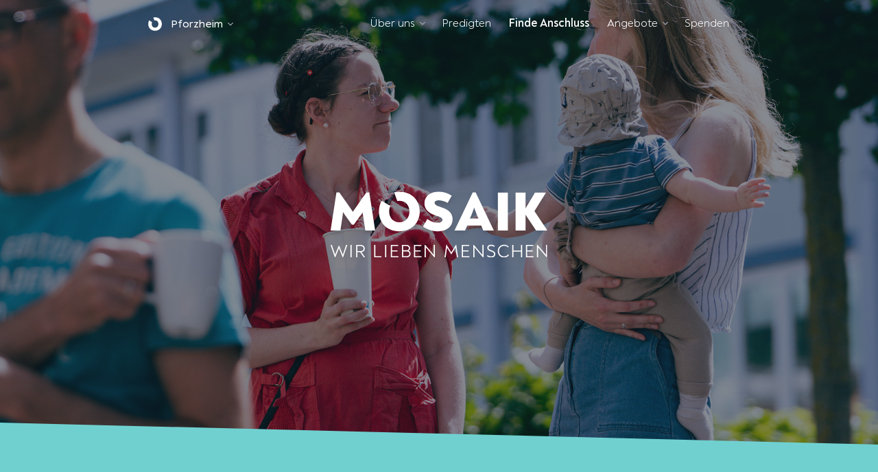

--- FILE ---
content_type: text/html; charset=UTF-8
request_url: https://mosaik.family/pforzheim/connect
body_size: 12772
content:
<!doctype html>
<html lang="de">
    <head>
        <meta charset="utf-8">
        <meta http-equiv="X-UA-Compatible" content="IE=edge">
        <meta name="viewport" content="width=device-width, initial-scale=1">
        <meta name="format-detection" content="telephone=no">

        <link rel="preload" as="style" href="https://mosaik.family/build/assets/styles.570a0e49.css" /><link rel="stylesheet" href="https://mosaik.family/build/assets/styles.570a0e49.css" />
        
    <title>Finde Anschluss | MOSAIK</title>
    <link rel="canonical" href="http://mosaik.family/pforzheim/connect">
    <meta property="og:url" content="http://mosaik.family/pforzheim/connect">
        <link rel='alternate' href="http://mosaik.family/pforzheim/connect" hreflang="de-DE" >
<link rel="shortcut icon" href="https://mosaik.family/assets/seo/favicon-32x32.png">
    <meta property="og:site_name" content="MOSAIK">
    <meta property="og:title" content="MOSAIK - Wir lieben Menschen">
    <meta property="og:description" content="MOSAIK ist eine Kirche für dich! Wir sind eine leidenschaftliche & menschenorientierte Gemeinde. Wir freuen uns zu sehen, wie mehr Menschen mehr wie Jesus werden.">
    <meta property="og:type" content="website">
    <meta property="og:locale" content="de-DE">
    <meta property="og:image" content="https://mosaik.family/assets/images/mosaik-kontakt.jpg">
    <meta property="og:image:width" content="1400">
    <meta property="og:image:height" content="788">
    <meta property="og:image:alt" content="">
    <meta name="twitter:card" content="summary">
<script type="application/ld+json">{"@context":"https:\/\/schema.org","@graph":[{"@type":"Organization","name":"MOSAIK","logo":{"@type":"ImageObject","url":"https:\/\/mosaik.family\/assets\/seo\/favicon-32x32.png","width":32,"height":32},"@id":"https:\/\/mosaik.family\/#site-owner","url":"https:\/\/mosaik.family\/"},{"@type":"WebSite","url":"https:\/\/mosaik.family\/","publisher":{"@id":"https:\/\/mosaik.family\/#site-owner"},"@id":"https:\/\/mosaik.family\/#website"},{"@type":"WebPage","@id":"https:\/\/mosaik.family\/#web_page","url":"https:\/\/mosaik.family\/pforzheim\/connect","name":"","isPartOf":{"@id":"https:\/\/mosaik.family\/#website"},"inLanguage":"de-DE","datePublished":"2025-01-24T00:00:00+00:00","dateModified":"2025-01-24T00:00:00+00:00","breadcrumb":{"@type":"BreadcrumbList","itemListElement":[{"@type":"ListItem","position":1,"item":{"@type":"Thing","name":"MOSAIK - Wir lieben Menschen","id":"http:\/\/mosaik.family"}}]}}]}</script>

        
        <link rel="preload" href="https://mosaik.family/build/assets/Noah-Head-Regular.ef76bf7a.woff2" as="font" type="font/woff2" crossorigin>
        <link rel="preload" href="https://mosaik.family/build/assets/Noah-Head-Medium.c2b50592.woff2" as="font" type="font/woff2" crossorigin>
        <link rel="preload" href="https://mosaik.family/build/assets/Noah-Head-Bold.00c2cd6a.woff2" as="font" type="font/woff2" crossorigin>
        <link rel="preload" href="https://mosaik.family/build/assets/Noah-Head-ExtraBold.89556928.woff2" as="font" type="font/woff2" crossorigin>
        <link rel="preload" href="https://mosaik.family/build/assets/Noah-Head-Heavy.e7186501.woff2" as="font" type="font/woff2" crossorigin>
        <link rel="preload" href="https://mosaik.family/build/assets/Noah-Head-Black.1cfbbb4b.woff2" as="font" type="font/woff2" crossorigin>

        
        <link rel="icon" type="image/png" sizes="32x32" href="/assets/seo/favicon-32x32.png">
        <link rel="apple-touch-icon" sizes="180x180" href="/assets/seo/apple-touch-icon.png">
        <link rel="mask-icon" href="/assets/seo/safari-pinned-tab.svg" color="#71dbd4">

        
        <meta name="msapplication-TileColor" content="#71dbd4">
        <meta name="theme-color" content="#0b1a20">

        
        
        
    </head>
    <body>
        <div x-data="{open: false}" class="md:hidden fixed z-20">
<nav class="fixed bottom-0 bg-[#F7FCFC] h-screen w-full bg-opacity-95 backdrop-blur backdrop-brightness-110 transform transition ease-out-expo duration-300"
  style="--tw-translate-y: calc(100vh - 56px - env(safe-area-inset-bottom, 0)); box-shadow: 0 -2px 3rem 0 rgb(0 20 12 / 25%);"
  :class="{'!bg-gradient-to-t from-aqua-500 to-aqua-400 !translate-y-1/4 duration-400': open}">
  <div x-show="!open" @click="open = true" class="py-4 hover:cursor-pointer leading-relaxed tracking-wide w-full text-center font-semibold text-aqua-900 select-none">
    MENÜ
  </div>
  <div class="h-3/4 overflow-y-scroll flex flex-col justify-between">
    <ul class="font-extrabold text-aqua-50 text-4xl p-6 px-8 uppercase pt-12 space-y-6">
      
      
        <li x-show="open"
          x-data="{subtree: false}"
          @click="subtree = !subtree"
          style="transition-delay: 80ms"
          x-transition:enter="transition ease-out duration-400"
          x-transition:enter-start="opacity-0 translate-y-5"
          x-transition:enter-end="opacity-1 translate-y-0"
        ><a href="/pforzheim" @click="setTimeout(()=>{open = false}, 200)">Home</a>
        
      </li>
      
        <li x-show="open"
          x-data="{subtree: false}"
          @click="subtree = !subtree"
          style="transition-delay: 115ms"
          x-transition:enter="transition ease-out duration-400"
          x-transition:enter-start="opacity-0 translate-y-5"
          x-transition:enter-end="opacity-1 translate-y-0"
        ><a href="/vision" @click.prevent>Über uns</a>
        
          <ul x-show="subtree" class="text-2xl space-y-1.5 font-medium mt-3 capitalize text-left">
          
            <li><a @click="setTimeout(()=>{open = false}, 200)" href="/vision">Vision</a></li>
          
            <li><a @click="setTimeout(()=>{open = false}, 200)" href="/vision#:~:text=David%20Schneider">Pastoren</a></li>
          
            <li><a @click="setTimeout(()=>{open = false}, 200)" href="/kontakt">Kontakt</a></li>
          
            <li><a @click="setTimeout(()=>{open = false}, 200)" href="https://mosaik.family/pforzheim/faq">Häufige Fragen</a></li>
          
          </ul>
        
      </li>
      
        <li x-show="open"
          x-data="{subtree: false}"
          @click="subtree = !subtree"
          style="transition-delay: 150ms"
          x-transition:enter="transition ease-out duration-400"
          x-transition:enter-start="opacity-0 translate-y-5"
          x-transition:enter-end="opacity-1 translate-y-0"
        ><a href="/predigten" @click="setTimeout(()=>{open = false}, 200)">Predigten</a>
        
      </li>
      
        <li x-show="open"
          x-data="{subtree: false}"
          @click="subtree = !subtree"
          style="transition-delay: 185ms"
          x-transition:enter="transition ease-out duration-400"
          x-transition:enter-start="opacity-0 translate-y-5"
          x-transition:enter-end="opacity-1 translate-y-0"
        ><a href="/pforzheim/connect" @click="setTimeout(()=>{open = false}, 200)">Finde Anschluss</a>
        
      </li>
      
        <li x-show="open"
          x-data="{subtree: false}"
          @click="subtree = !subtree"
          style="transition-delay: 220ms"
          x-transition:enter="transition ease-out duration-400"
          x-transition:enter-start="opacity-0 translate-y-5"
          x-transition:enter-end="opacity-1 translate-y-0"
        ><a href="/pforzheim/angebote" @click.prevent>Angebote</a>
        
          <ul x-show="subtree" class="text-2xl space-y-1.5 font-medium mt-3 capitalize text-left">
          
            <li><a @click="setTimeout(()=>{open = false}, 200)" href="/pforzheim/angebote">Angebote</a></li>
          
            <li><a @click="setTimeout(()=>{open = false}, 200)" href="/events">Events</a></li>
          
          </ul>
        
      </li>
      
        <li x-show="open"
          x-data="{subtree: false}"
          @click="subtree = !subtree"
          style="transition-delay: 255ms"
          x-transition:enter="transition ease-out duration-400"
          x-transition:enter-start="opacity-0 translate-y-5"
          x-transition:enter-end="opacity-1 translate-y-0"
        ><a href="/spenden" @click="setTimeout(()=>{open = false}, 200)">Spenden</a>
        
      </li>
      
      
    </ul>
    <div class="mx-6 my-3">
      <fieldset x-data="LocationPicker" class="md:hidden">
<select x-on:change="changeLocation" class="uppercase rounded text-sm bg-aqua-200/10 border-2 ml-3 mb-4 border-aqua-100/40 font-semibold text-white" @change="setCookie($event)" title="location">
  <option hidden value="">Standort</option>
  <template x-for="location in locations">
    <option class="bg-white text-black capitalize" :value="location" :selected="location == selected" x-text="location"></option>
  </template>
</select>
</fieldset>

<fieldset x-data="LocationPicker" class="hidden md:block">
  <div class="group px-px hover:text-gray-200">
    <div class="py-0.5 inline-flex items-center leading-6 drop-shadow-lg font-medium capitalize hover:cursor-pointer">
      <a href="/" x-text="(selected == 'none' || selected == '') ? 'Standorte' : selected">Standort</a> <svg class="h-4 w-5 ml-px -mr-2 text-gray-400" xmlns="http://www.w3.org/2000/svg" viewBox="0 0 24 24" height="24" width="24"> <path fill="currentColor" d="M7.41 8.59L12 13.17l4.59-4.58L18 10l-6 6-6-6 1.41-1.41z" /> </svg>
    </div>
    <div class="absolute z-30 hidden group-hover:block shadow-lg -ml-2 pt-2.5">
        <ul class="flex flex-col min-w-full py-1 bg-white bg-opacity-60 backdrop-blur-md backdrop-brightness-125 shadow-sm text-dark/90 rounded">
          <template x-for="location in locations">
            <li :class="{'font-semibold': location == selected}" class="rounded mx-1 hover:bg-white/60 hover:shadow-sm hover:text-black font-medium">
                <a :href="'/'+location" class="px-2.5 py-1 block capitalize" x-text="location"></a>
            </li>
          </template>
        </ul>
    </div>
  </li>
</fieldset>
    </div>
  </div>
</nav>
<div class="fixed right-1 bottom-0 h-14">
  <style>.shift { transform: translate(-2rem, -2rem) scale(1.25)}</style>
  <button @click="open = !open" aria-label="Menü öffnen"
    :class="{'shift bg-aqua-700/20 text-aqua-50/90': open }"
    class="duration-250 mb-safe-b text-dark rounded-[4px] transition-transform no-tap-highlight focus:outline-none">
    <div class="transform transition-transform duration-250" :class="{'scale-95': open}">
        <span class="sr-only">Open main menu</span>
        <div class="relative w-6 h-6 m-4 flex items-center pl-0.5">
            <span aria-hidden="true" class="block rounded absolute h-0.5 w-5 bg-current transform transition duration-250 ease-in-out -translate-y-1.5" :class="{'-rotate-45 !translate-y-0': open }"></span>
            <span aria-hidden="true" class="block rounded absolute h-0.5 w-5 bg-current transition duration-250 ease-in-out" :class="{'opacity-0': open } "></span>
            <span aria-hidden="true" class="block rounded absolute h-0.5 w-5 bg-current transform transition duration-250 ease-in-out translate-y-1.5" :class="{'rotate-45 !translate-y-0': open }"></span>
        </div>
    </div>
  </button>
</div>
</div>
<header class="w-full bg-black h-[67vh] md:h-screen relative overflow-hidden" style="max-height: min(720px, 90vh); ">
  
    <img alt="" aria-hidden class="object-cover absolute top-0 w-full h-full" style="object-position: 50% 50%;" src="/assets/images/pforzheim/web_dsc04051.jpg" />
  
  <div class="h-full w-full relative bg-gray-900 text-white"
    style="background-blend-mode: darken; background: #11182780">
    <div>
      <nav class="hidden md:flex w-full px-6 py-5 max-w-4xl mx-auto justify-between">
        <div class="flex items-center -mt-px">
          <a title="Home" href="/"><svg class="h-8 py-1.5 mr-3" viewBox="0 0 74 72.5" clip-rule="evenodd" fill-rule="evenodd" stroke-linejoin="round" stroke-miterlimit="2" xmlns="http://www.w3.org/2000/svg"> <path fill="currentColor" d="M 37.175 0.743 C 33.899 0.743 30.784 1.083 27.85 1.722 L 33.455 17.267 C 34.683 17.053 35.928 16.945 37.175 16.944 C 48.676 16.944 55.277 25.244 55.277 36.245 C 55.277 47.146 48.676 55.546 37.175 55.546 C 25.675 55.546 18.974 47.146 18.974 36.245 C 18.974 32.588 19.719 29.241 21.119 26.386 L 5.698 17.04 C 2.398 22.463 0.573 28.99 0.573 36.245 C 0.573 56.746 15.374 71.747 37.175 71.747 C 58.876 71.747 73.778 56.746 73.778 36.245 C 73.778 15.544 58.876 0.743 37.175 0.743" fill-rule="nonzero"/> </svg></a>
          <fieldset x-data="LocationPicker" class="md:hidden">
<select x-on:change="changeLocation" class="uppercase rounded text-sm border-none px-2.5 tracking-wide form-select hover:cursor-pointer py-1.5 !appearance-none hidden lg:block font-medium rounded bg-dark bg-opacity-40 backdrop-blur text-white focus:ring-2 focus:ring-aqua-500" @change="setCookie($event)" title="location">
  <option hidden value="">Standort</option>
  <template x-for="location in locations">
    <option class="bg-white text-black capitalize" :value="location" :selected="location == selected" x-text="location"></option>
  </template>
</select>
</fieldset>

<fieldset x-data="LocationPicker" class="hidden md:block">
  <div class="group px-px hover:text-gray-200">
    <div class="py-0.5 inline-flex items-center leading-6 drop-shadow-lg font-medium capitalize hover:cursor-pointer">
      <a href="/" x-text="(selected == 'none' || selected == '') ? 'Standorte' : selected">Standort</a> <svg class="h-4 w-5 ml-px -mr-2 text-gray-400" xmlns="http://www.w3.org/2000/svg" viewBox="0 0 24 24" height="24" width="24"> <path fill="currentColor" d="M7.41 8.59L12 13.17l4.59-4.58L18 10l-6 6-6-6 1.41-1.41z" /> </svg>
    </div>
    <div class="absolute z-30 hidden group-hover:block shadow-lg -ml-2 pt-2.5">
        <ul class="flex flex-col min-w-full py-1 bg-white bg-opacity-60 backdrop-blur-md backdrop-brightness-125 shadow-sm text-dark/90 rounded">
          <template x-for="location in locations">
            <li :class="{'font-semibold': location == selected}" class="rounded mx-1 hover:bg-white/60 hover:shadow-sm hover:text-black font-medium">
                <a :href="'/'+location" class="px-2.5 py-1 block capitalize" x-text="location"></a>
            </li>
          </template>
        </ul>
    </div>
  </li>
</fieldset>
        </div>
        <nav class="flex flex-col justify-between grow-0 overflow-y-auto">
  <ul class="flex text-gray-100 space-x-6">
    
    
      <li class="group px-px hover:text-gray-300/90 ">
        <a href="/vision" class="py-0.5 inline-flex items-center leading-6 drop-shadow-lg">
          Über uns  <svg class="h-4 w-5 ml-px -mr-2 text-gray-400" xmlns="http://www.w3.org/2000/svg" viewBox="0 0 24 24" height="24" width="24"> <path fill="currentColor" d="M7.41 8.59L12 13.17l4.59-4.58L18 10l-6 6-6-6 1.41-1.41z" /> </svg> 
        </a>
        
          <div class="absolute z-30 hidden group-hover:block shadow-lg -ml-2 pt-2.5">
              <ul class="flex flex-col min-w-full py-1 bg-white bg-opacity-60 backdrop-blur-md backdrop-brightness-125 shadow-sm text-dark/90 rounded">
              
                  <li class="hover:bg-white/60 hover:shadow-sm rounded mx-1 hover:text-black font-medium ">
                      <a class="px-2.5 py-1 block" href="/vision">Vision</a>
                  </li>
              
                  <li class="hover:bg-white/60 hover:shadow-sm rounded mx-1 hover:text-black font-medium ">
                      <a class="px-2.5 py-1 block" href="/vision#:~:text=David%20Schneider">Pastoren</a>
                  </li>
              
                  <li class="hover:bg-white/60 hover:shadow-sm rounded mx-1 hover:text-black font-medium ">
                      <a class="px-2.5 py-1 block" href="/kontakt">Kontakt</a>
                  </li>
              
                  <li class="hover:bg-white/60 hover:shadow-sm rounded mx-1 hover:text-black font-medium ">
                      <a class="px-2.5 py-1 block" href="https://mosaik.family/pforzheim/faq">Häufige Fragen</a>
                  </li>
              
              </ul>
          </div>
        
      </li>
    
      <li class="group px-px hover:text-gray-300/90 ">
        <a href="/predigten" class="py-0.5 inline-flex items-center leading-6 drop-shadow-lg">
          Predigten 
        </a>
        
      </li>
    
      <li class="group px-px hover:text-gray-300/90 font-semibold hover:text-gray-200 text-white">
        <a href="/pforzheim/connect" class="py-0.5 inline-flex items-center leading-6 drop-shadow-lg">
          Finde Anschluss 
        </a>
        
      </li>
    
      <li class="group px-px hover:text-gray-300/90 ">
        <a href="/pforzheim/angebote" class="py-0.5 inline-flex items-center leading-6 drop-shadow-lg">
          Angebote  <svg class="h-4 w-5 ml-px -mr-2 text-gray-400" xmlns="http://www.w3.org/2000/svg" viewBox="0 0 24 24" height="24" width="24"> <path fill="currentColor" d="M7.41 8.59L12 13.17l4.59-4.58L18 10l-6 6-6-6 1.41-1.41z" /> </svg> 
        </a>
        
          <div class="absolute z-30 hidden group-hover:block shadow-lg -ml-2 pt-2.5">
              <ul class="flex flex-col min-w-full py-1 bg-white bg-opacity-60 backdrop-blur-md backdrop-brightness-125 shadow-sm text-dark/90 rounded">
              
                  <li class="hover:bg-white/60 hover:shadow-sm rounded mx-1 hover:text-black font-medium ">
                      <a class="px-2.5 py-1 block" href="/pforzheim/angebote">Angebote</a>
                  </li>
              
                  <li class="hover:bg-white/60 hover:shadow-sm rounded mx-1 hover:text-black font-medium ">
                      <a class="px-2.5 py-1 block" href="/events">Events</a>
                  </li>
              
              </ul>
          </div>
        
      </li>
    
      <li class="group px-px hover:text-gray-300/90 ">
        <a href="/spenden" class="py-0.5 inline-flex items-center leading-6 drop-shadow-lg">
          Spenden 
        </a>
        
      </li>
    
    
  </ul>
</nav>
      </nav>
    </div>
    
    <div class="flex flex-col justify-center h-full max-w-4xl md:pb-20 mx-auto">
      
      <div class="flex flex-col justify-center h-full items-center px-4 w-full pb-14">
        <svg class="w-4/6 h-24 drop-shadow-lg" clip-rule="evenodd" fill-rule="evenodd" stroke-linejoin="round" stroke-miterlimit="2" viewBox="0 0 389 118" xmlns="http://www.w3.org/2000/svg"><clipPath id="a"><path d="M0 0h388.241v117.874H0z"/></clipPath><g clip-path="url(#a)" fill="#fff"><path d="M80.121 70.087H62.52l-4-26.001c-.4-2.601-.7-4.701-.9-6.701-1.2 2-2.5 4.1-4.2 6.3L41.819 59.686h-3.4L26.918 43.685c-1.7-2.3-3-4.4-4.4-6.8-.1 2.6-.5 4.7-.8 7.301l-3.9 25.901H.217l10.5-68.304h5.2l19.902 28.201c1.6 2.201 3.1 4.501 4.3 6.601 1.3-2.1 2.8-4.4 4.4-6.601L64.32 1.783h5.301zm85.693-7.001l7.801-13.7c5.4 4.2 11.8 6.599 18.101 6.599 5.2 0 9-1.599 9-5.099 0-3.801-5.3-5.801-12.501-8.001-13-3.9-19.8-11.401-19.8-21.601 0-13.301 11.4-20.701 25.301-20.701 8.2 0 15.301 2 23.601 7l-7.3 13.101c-6.201-3.4-10.801-4.701-15.501-4.701-4.901 0-7.901 1.801-7.901 4.601 0 3.8 5.8 5.8 11.401 7.601 12.8 3.9 20.901 10.3 20.901 21.701 0 13.501-11.301 21.701-26.302 21.701-9.2 0-18.5-2.7-26.801-8.501m86.802-20.701l-2.7 6.1h15.2l-2.6-6.1c-1.7-4.1-3.1-7.701-5-13.401-1.8 5.7-3.3 9.401-4.9 13.401m40.002 27.301v.401h-18.801l-3.7-8.901h-25.102l-3.8 8.901h-18.801v-.3l32.502-68.005h5.301z" fill-rule="nonzero"/><path d="M300.013 2.082h17.901v68.004h-17.901z"/><path d="M388.415 69.587v.5h-20.001l-18.801-28.302v28.302h-17.901V2.083h17.901v28.301l16.901-28.301h19.502v.4l-20.502 32.902zM123.417.582c-3.276 0-6.391.34-9.325.979l5.605 15.545a21.8 21.8 0 013.72-.323c11.501 0 18.102 8.3 18.102 19.301 0 10.901-6.601 19.301-18.102 19.301-11.5 0-18.201-8.4-18.201-19.301 0-3.657.745-7.004 2.145-9.859L91.94 16.879c-3.3 5.423-5.125 11.95-5.125 19.205 0 20.501 14.801 35.502 36.602 35.502 21.701 0 36.603-15.001 36.603-35.502 0-20.701-14.902-35.502-36.603-35.502M30.235 95.901v.098l-7.659 22.228h-.652l-5.834-14.373c-.326-.75-.586-1.564-.88-2.51-.293.978-.521 1.76-.848 2.51l-5.834 14.373h-.651L.25 95.999v-.098h2.216l4.889 14.504c.326 1.01.717 2.086 1.043 3.357a30.166 30.166 0 011.141-3.325l5.345-13.362h.62l5.149 12.711a50.01 50.01 0 011.434 4.009c.391-1.304.815-2.64 1.206-3.782l4.726-14.112z" fill-rule="nonzero"/><path d="M35.838 95.901h2.151v22.163h-2.151z"/><path d="M54.415 106.918c3.096 0 5.019-1.825 5.019-4.466 0-2.574-2.021-4.596-4.921-4.596h-6.226v9.062zm7.594 11.049v.097h-2.477l-6.225-9.191h-5.02v9.191h-2.151V95.901h8.377c3.943 0 7.072 2.836 7.072 6.519 0 3.324-2.281 5.802-5.899 6.355zm16.489-22.066h2.151v20.207H91.34v1.956H78.497V95.901z" fill-rule="nonzero"/><path d="M97.855 95.901h2.151v22.163h-2.151z"/><path d="M121.679 116.108v1.956h-13.526V95.901h13.233v1.955h-11.082v7.888h9.746v1.923h-9.746v8.441zm19.782-4.334c0-2.543-1.891-4.27-4.531-4.27h-6.779v8.604h6.617c2.705 0 4.693-1.662 4.693-4.334m-11.31-6.226h6.062c2.641 0 4.27-1.401 4.27-3.911 0-2.346-1.89-3.781-4.335-3.781h-5.997zm13.461 6.356c0 3.65-2.868 6.16-6.747 6.16H128V95.901h8.279c3.519 0 6.323 2.347 6.323 5.736 0 2.118-1.076 3.748-2.673 4.694a6.027 6.027 0 013.683 5.573m19.521 4.204v1.956h-13.526V95.901h13.233v1.955h-11.082v7.888h9.746v1.923h-9.746v8.441zm24.051-20.207v22.326h-.944l-13.787-16.231a68.618 68.618 0 00-1.598-1.825c.066.684.099 1.369.099 2.119v15.774h-2.152V95.738h.913l13.754 16.166c.522.587 1.075 1.206 1.629 1.858-.064-.815-.064-1.597-.064-2.314V95.901zm41.422 22.163h-2.086l-2.151-15.286c-.098-.685-.196-1.401-.228-2.184a81.623 81.623 0 01-1.206 1.989l-6.192 10.005h-.49l-6.225-10.071c-.359-.554-.749-1.206-1.141-1.857-.064.749-.195 1.466-.293 2.118l-2.119 15.286h-2.118l3.161-22.358h.652l6.943 11.277c.456.717.912 1.466 1.369 2.346.456-.88.912-1.629 1.368-2.379l6.976-11.244h.619zm20.336-1.956v1.956h-13.525V95.901h13.232v1.955h-11.082v7.888h9.745v1.923h-9.745v8.441zm25.355-20.207v22.326h-.945l-13.787-16.231a70.383 70.383 0 00-1.597-1.825c.065.684.098 1.369.098 2.119v15.774h-2.152V95.738h.913l13.754 16.166c.522.587 1.076 1.206 1.63 1.858-.065-.815-.065-1.597-.065-2.314V95.901zm6.092 19.882l1.108-1.695c1.663 1.499 3.977 2.38 6.519 2.38 2.77 0 5.183-1.467 5.183-4.108 0-2.737-2.542-3.812-5.444-4.823-3.259-1.141-6.747-2.771-6.747-6.486 0-3.488 3.194-5.54 6.779-5.54 2.478 0 4.596.651 6.715 2.215l-.978 1.63c-1.792-1.271-3.552-1.858-5.638-1.858-2.38 0-4.693 1.141-4.693 3.455 0 2.705 2.672 3.683 5.344 4.628 3.651 1.304 6.813 2.933 6.813 6.681 0 3.879-3.26 6.194-7.334 6.194-2.998 0-5.736-1.076-7.627-2.673m19.456-8.833c0-6.551 4.661-11.439 11.245-11.439 3.487 0 5.997 1.238 8.344 3.617l-1.272 1.303c-1.759-1.825-3.911-2.933-7.072-2.933-5.346 0-9.094 4.074-9.094 9.452 0 5.248 3.716 9.518 9.094 9.518 3.129 0 5.606-1.5 7.235-3.684l1.533 1.206c-1.826 2.64-4.857 4.466-8.768 4.466-6.682 0-11.245-5.183-11.245-11.506m25.812-11.049h2.151v10.006h13.461V95.901h2.118v22.163h-2.118v-10.201h-13.461v10.201h-2.151zm38.097 20.207v1.956h-13.525V95.901h13.232v1.955h-11.082v7.888h9.745v1.923h-9.745v8.441zm24.704-20.207v22.326h-.945l-13.786-16.231a70.474 70.474 0 00-1.598-1.825c.065.684.098 1.369.098 2.119v15.774h-2.151V95.738h.912l13.754 16.166c.522.587 1.076 1.206 1.63 1.858-.065-.815-.065-1.597-.065-2.314V95.901z" fill-rule="nonzero"/></g></svg>
      </div>
      
      <style>#hero_content h2 {font-weight: 900; margin-bottom: 0.75rem; letter-spacing: 0.075rem;}</style>
    </div>
  </div>

  <svg preserveAspectRatio="none" class="w-full absolute bottom-0 h-4 md:h-8" xmlns="http://www.w3.org/2000/svg" viewBox="0 0 100 100">
    <path class="text-aqua-350" fill="currentColor" d="M0 0L0 100L100 100"/>
  </svg>
</header>

<section class="bg-aqua-350 w-full md:text-center mb-8 md:mb-12">
  
  <div id="intro" class="max-w-4xl mx-auto py-10 md:py-20 -mt-1 px-5 prose text-white leading-normal">
    <h2>FINDE ANSCHLUSS</h2><p>Du bist uns wichtig, schön, dass du hier bist!<br>Wir möchten dir zeigen, wie du bei uns ankommen kannst.<br>Ob im Gottesdienst oder unter der Woche: gemeinsam ist besser als einsam!<br>Wir freuen uns dich besser kennenzulernen.</p>
    <style>
      #intro h2 {font-size: 2.75rem; line-height: 1.2; margin-bottom: 1rem; font-weight: 900; color: white;}
    </style>
  </div>
  
</section>

  
    <section class="max-w-3xl mx-auto py-1 my-2 px-5">
<div class="grid grid-cols-1 md:grid-cols-2 gap-x-12 gap-y-10 md:gap-y-12">
  
  <div class="w-full flex flex-col items-stretch relative bg-aqua-350">
    <div class="relative">
      <img class="w-full object-cover h-72" loading="lazy" src="/img/asset/YXNzZXRzL2ltYWdlcy9wZm9yemhlaW0vd2ViX2RzYzA0MTIyLmpwZw==?fit=crop&s=06d0b4e837918fdcdaf60177214bd4eb" alt="" style="object-position: 50% 50%;"/>
      <svg preserveAspectRatio="none" class="w-full absolute bottom-0 h-3" xmlns="http://www.w3.org/2000/svg" viewBox="0 0 100 100">
        <path class="text-aqua-350" fill="currentColor" d="M0 0L0 100L100 100"/>
      </svg>
    </div>

    <div class="text-white p-4 md:p-6 md:-mt-0.5 md:text-center flex flex-col flex-grow">
      <h3 class="font-extrabold text-3xl uppercase">Gottesdienst</h3>
      <p class="my-2 flex-grow">Gott anbeten ist unser Herzschlag. Und wie schön ist es, dies gemeinsam am Sonntag zu tun. Wir würden uns freuen, dich am Sonntag zu sehen! Bis dahin, bis bald.</p>
      
      <a href="https://maps.app.goo.gl/rEje2gxssnQb24nd9" class="btn bg-[#fbffff] hover:bg-[#edf9f8] text-aqua-900 hover:bg-aqua-50/90 w-full mt-6 mb-0.5 md:mb-0">Wegbeschreibung</a>
      
    </div>
  </div>
  
  <div class="w-full flex flex-col items-stretch relative bg-aqua-350">
    <div class="relative">
      <img class="w-full object-cover h-72" loading="lazy" src="/img/asset/YXNzZXRzL2ltYWdlcy93ZWxjb21lX2VoaW5nZW4uanBn?fit=crop-51-41-1&s=e0c207c8129a667aa1c4f4be5c9bc0e8" alt="Sam lacht mit Jungen" style="object-position: 51% 41%;"/>
      <svg preserveAspectRatio="none" class="w-full absolute bottom-0 h-3" xmlns="http://www.w3.org/2000/svg" viewBox="0 0 100 100">
        <path class="text-aqua-350" fill="currentColor" d="M0 0L0 100L100 100"/>
      </svg>
    </div>

    <div class="text-white p-4 md:p-6 md:-mt-0.5 md:text-center flex flex-col flex-grow">
      <h3 class="font-extrabold text-3xl uppercase">Welcome to church</h3>
      <p class="my-2 flex-grow">Dabei wird dir gezeigt, wie unsere Kirche aufgestellt ist und was uns ausmacht.
Wir wollen einen Ort schaffen, an dem du in deinem Glauben wachsen kannst und deine Beziehung zu Jesus ausbauen kannst. Unser Nächster Welcome to Church ist am 25.6 um 13 Uhr. </p>
      
      <a href="/kontakt" class="btn bg-[#fbffff] hover:bg-[#edf9f8] text-aqua-900 hover:bg-aqua-50/90 w-full mt-6 mb-0.5 md:mb-0">SCHREIB UNS</a>
      
    </div>
  </div>
  
  <div class="w-full flex flex-col items-stretch relative bg-aqua-350">
    <div class="relative">
      <img class="w-full object-cover h-72" loading="lazy" src="/img/asset/YXNzZXRzL2ltYWdlcy9wZm9yemhlaW0vd2ViX2RzYzA1MDM4LmpwZw==?fit=crop&s=964209a6572e0f5bbfcb37d0520061f9" alt="" style="object-position: 50% 50%;"/>
      <svg preserveAspectRatio="none" class="w-full absolute bottom-0 h-3" xmlns="http://www.w3.org/2000/svg" viewBox="0 0 100 100">
        <path class="text-aqua-350" fill="currentColor" d="M0 0L0 100L100 100"/>
      </svg>
    </div>

    <div class="text-white p-4 md:p-6 md:-mt-0.5 md:text-center flex flex-col flex-grow">
      <h3 class="font-extrabold text-3xl uppercase">MITMACHEN</h3>
      <p class="my-2 flex-grow">Zu Freunden Gottes machen, dies macht uns als Kirche aus. Es wäre uns eine Ehre, den Platz für dich zu finden, wo du dich mit deinen Gaben und Talenten einbringen kannst!</p>
      
      <a href="/kontakt" class="btn bg-[#fbffff] hover:bg-[#edf9f8] text-aqua-900 hover:bg-aqua-50/90 w-full mt-6 mb-0.5 md:mb-0">MITMACHEN</a>
      
    </div>
  </div>
  
  <div class="w-full flex flex-col items-stretch relative bg-aqua-350">
    <div class="relative">
      <img class="w-full object-cover h-72" loading="lazy" src="/img/asset/YXNzZXRzL2ltYWdlcy9wZm9yemhlaW0vd2ViX2RzYzA0MDIzLmpwZw==?fit=crop&s=50846c27ab21e6f1979249dc168876ac" alt="" style="object-position: 50% 50%;"/>
      <svg preserveAspectRatio="none" class="w-full absolute bottom-0 h-3" xmlns="http://www.w3.org/2000/svg" viewBox="0 0 100 100">
        <path class="text-aqua-350" fill="currentColor" d="M0 0L0 100L100 100"/>
      </svg>
    </div>

    <div class="text-white p-4 md:p-6 md:-mt-0.5 md:text-center flex flex-col flex-grow">
      <h3 class="font-extrabold text-3xl uppercase">KLEINGRUPPEN</h3>
      <p class="my-2 flex-grow">Unsere Kleingruppen sind genauso verschieden, wie auch wir es sind. Wir glauben, dass eine Gruppe für dich mit dabei ist – eine Kleingruppe in der du dich wohl fühlen wirst.</p>
      
      <a href="/kontakt" class="btn bg-[#fbffff] hover:bg-[#edf9f8] text-aqua-900 hover:bg-aqua-50/90 w-full mt-6 mb-0.5 md:mb-0">GRUPPE FINDEN</a>
      
    </div>
  </div>
  
</div>
</section>
  

  
  <section class="prose prose-blue max-w-3xl mx-auto my-2 text-gray-900 px-5 hyphens-auto break-words">
    <p></p><p></p><hr><h2>NEU HIER?!</h2><p>Schön, dass Du hier bist!  <br>Du bist herzlich eingeladen bei uns vorbeizuschauen und am Sonntag im Gottesdienst gemeinsam Gott zu feiern. <br>Hast du Fragen, dann schreib uns einfach. Wir freuen uns auf dich! </p>
  </section>
  

  
    <div class="max-w-3xl px-5 mt-4 mx-auto">
      <!-- WIP!: nicht verwenden -->
<div class="not-prose inline">
<a href="/kontakt" class="btn shadow-sm py-2.5 px-3.5">
  Schreibe uns
</a>
</div>
    </div>
  

  
  <section class="prose prose-blue max-w-3xl mx-auto my-2 text-gray-900 px-5 hyphens-auto break-words">
    <p></p><hr>
  </section>
  

<div class="h-20"></div>
<div class="max-w-6xl lg:px-5 mx-auto mb-8 mt-8 md:mt12">
    <h3 class="font-bold text-xl text-center">
        Folge uns
    </h3>
</div>
<div class="max-w-6xl mx-auto lg:px-5 grid grid-cols-1 md:grid-cols-2 text-white">
    <a href="https://www.youtube.com/c/mosaikfamily" target="_blank" rel="noopener noreferrer" aria-label="YouTube-Link">
        <div class="bg-black col-span-1 aspect-w-16 aspect-h-5 md:aspect-h-9 relative overflow-hidden">
            <picture>
                <source media="(min-width: 1024px)" srcset="/assets/images/YouTube-Image-Large.jpg" />
                <source media="(min-width: 768px)" srcset="/assets/images/YouTube-Image-Mid.jpg" />
                <img alt="YouTube" loading="lazy" src="/assets/images/YouTube-Image-Small.jpg" class="w-full h-full object-center object-cover lg:w-full lg:h-full opacity-60 transform transition duration-500 hover:scale-110" />
            </picture>
            <svg xmlns="http://www.w3.org/2000/svg" viewBox="0 0 40 40" class="h-10 w-10 absolute block top-2/4 left-2/4 -m-5" fill="currentColor">
                <path d="M39.112 10.394a5.006 5.006 0 0 0-3.533-3.533c-2.314-.894-24.732-1.332-31.236.025A5.006 5.006 0 0 0 .81 10.42C-.234 15.003-.314 24.91.836 29.596a5.006 5.006 0 0 0 3.533 3.534c4.583 1.054 26.371 1.203 31.236 0a5.006 5.006 0 0 0 3.533-3.534c1.114-4.992 1.193-14.286-.026-19.202zM16.121 25.986V14.004L26.567 20z" />
            </svg>
        </div>
    </a>

    
    <a href="https://www.instagram.com/mosaik.pforzheim/" target="_blank" rel="noopener noreferrer" aria-label="Instagram-Link">
    
      <div class="bg-black col-span-1 aspect-w-16 aspect-h-5 md:aspect-h-9 relative overflow-hidden">
          <picture>
              <source media="(min-width: 1024px)" srcset="/assets/images/Instagram-Link-Image-Large.jpg" />
              <source media="(min-width: 768px)" srcset="/assets/images/Instagram-Link-Image-Mid.jpg" />
              <img alt="Instagram" loading="lazy" src="/assets/images/Instagram-Link-Image-Small.jpg" class="w-full h-full object-center object-cover lg:w-full lg:h-full opacity-60 transform transition duration-500 hover:scale-110" />
          </picture>
          <svg xmlns="http://www.w3.org/2000/svg" viewBox="0 0 40 40" class="h-10 w-10 absolute block top-2/4 left-2/4 -m-5" fill="currentColor">
              <path d="m386.878 0h-222.722c-90.516 0-164.156 73.64-164.156 164.156v222.722c0 90.516 73.64 164.156 164.156 164.156h222.722c90.516 0 164.156-73.64 164.156-164.156v-222.722c-.001-90.516-73.641-164.156-164.156-164.156zm108.722 386.878c0 60.045-48.677 108.722-108.722 108.722h-222.722c-60.045 0-108.722-48.677-108.722-108.722v-222.722c0-60.046 48.677-108.722 108.722-108.722h222.722c60.045 0 108.722 48.676 108.722 108.722z" transform="scale(.0725908)" />
              <path d="m275.517 133c-78.584 0-142.517 63.933-142.517 142.516s63.933 142.517 142.517 142.517 142.517-63.933 142.517-142.517-63.933-142.516-142.517-142.516zm0 229.6c-48.095 0-87.083-38.988-87.083-87.083s38.989-87.083 87.083-87.083c48.095 0 87.083 38.988 87.083 87.083 0 48.094-38.989 87.083-87.083 87.083z" transform="scale(.0725908)" />
              <circle cx="30.365" cy="9.732" r="2.479" />
          </svg>
      </div>
    </a>
</div>
<a name="newsletter"></a>
<div class="my-8 md:my-12">
    <div class="max-w-2xl lg:px-5 mx-auto text-center px-6">
        <form id="newsletter-form" v-on:submit.prevent="submit()">
            <div>
                <div class="mb-8">
                    <h3 class="font-bold text-xl">Du willst immer informiert sein?</h3>
                    <p>Dann abonniere unseren Newsletter!</p>
                </div>
                <div v-if="!hideForm" class="grid grid-cols-1 md:grid-cols-4 gap-2 mb-6">
                    <div class="col-span-1 md:col-span-3">
                        <input v-model.trim="formData.email" type="email" class="py-4 md:py-0 h-full block w-full rounded bg-gray-100 border-transparent focus:border-gray-500 focus:bg-white focus:ring-0" name="email" required="required" minlength="1" maxlength="255" placeholder="mail@domain.com" id="newsletter-email-input">
                    </div>
                    <div class="col-span-1">
                        <button type="submit" v-bind:disabled="!isValid()" class="w-full inline-flex items-center text-sm justify-center text-center px-4 py-3 border border-transparent font-medium uppercase rounded transition-all duration-300 beryl-shadow shadow-opacity-15 md:shadow-opacity-35 hover:shadow-opacity-15 hover:bg-aqua-500/90 active:bg-aqua-500 bg-aqua-400 disabled:opacity-50 disabled:cursor-not-allowed text-white no-tap-highlight">
                            Anmelden
                        </button>
                    </div>
                </div>
                <div v-if="!hideForm" class="flex items-start text-left px-1">
                    <div class="flex items-center h-5">
                        <input type="checkbox" id="newsletterPrivacyTermsAccepted" name="newsletterPrivacyTermsAccepted" v-model="termsAccepted" class="form-checkbox" required>
                    </div>
                    <div class="ml-3 text-sm">
                        <label for="newsletterPrivacyTermsAccepted" class="form-label cursor-pointer">
                            Datenschutz
                            <p class="text-gray-500 font-normal">Ich akzeptiere hiermit die Datenschutzbestimmungen der Mosaik Ulm e.V. und willige ein, dass meine Daten zum Zwecke der Rückantwort verarbeitet werden dürfen.</p>
                        </label>
                    </div>
                </div>

                <!--Rückmeldungen-->
                <div v-cloak class="text-left mt-3">
                    <div class="col-span-6 sm:col-span-6 bg-green-200 form-alert-box" v-if="result === 'subscribed'">
                        <span class="text-green-800 mx-3">Danke für deine Anmeldung! Um deine E-Mail-Adresse zu bestätigen, erhältst du in den nächsten Minuten eine E-Mail mit einem Link, den du in einem Internet-Browser öffnen musst. Falls du keine E-Mail erhalten hast, prüfe bitte deinen Spam-Ordner.</span>
                    </div>

                    <div class="col-span-6 sm:col-span-6 bg-yellow-200 form-alert-box" v-if="result === 'rateLimitExceeded' || result === 'serverError'">
                        <div class="text-yellow-800 mx-3">
                            <span v-if="result === 'rateLimitExceeded'"> Du hast drei Versuche pro Tag. Bitte versuche es morgen nochmal. </span>
                            <span v-if="result === 'serverError'"> Es ist leider ein Fehler aufgetreten. Bitte versuche es später nochmal.</span>
                        </div>
                    </div>

                    <div class="col-span-6 sm:col-span-6 bg-blue-200 form-alert-box" v-if="result === 'alreadySubscribed'">
                        <span class="text-blue-800 mx-3">Du hast unseren Newsletter bereits abonniert.</span>
                    </div>
                </div>
            </div>
        </form>
    </div>
</div>
<footer class="bg-dark text-white pb-16 md:pb-0">
    <div class="max-w-6xl lg:px-5 mx-auto">
        <div class="px-6 py-8 md:py-12 grid grid-cols-1 md:grid-cols-5 gap-6 text-sm">
            <div class="col-span-5 mt-8 md:mt-16 mb-8">
                <svg class="w-32 md:w-52 mx-auto" clip-rule="evenodd" fill-rule="evenodd" stroke-linejoin="round" stroke-miterlimit="2" viewBox="0 0 389 118" xmlns="http://www.w3.org/2000/svg"><clipPath id="a"><path d="M0 0h388.241v117.874H0z"/></clipPath><g clip-path="url(#a)" fill="#fff"><path d="M80.121 70.087H62.52l-4-26.001c-.4-2.601-.7-4.701-.9-6.701-1.2 2-2.5 4.1-4.2 6.3L41.819 59.686h-3.4L26.918 43.685c-1.7-2.3-3-4.4-4.4-6.8-.1 2.6-.5 4.7-.8 7.301l-3.9 25.901H.217l10.5-68.304h5.2l19.902 28.201c1.6 2.201 3.1 4.501 4.3 6.601 1.3-2.1 2.8-4.4 4.4-6.601L64.32 1.783h5.301zm85.693-7.001l7.801-13.7c5.4 4.2 11.8 6.599 18.101 6.599 5.2 0 9-1.599 9-5.099 0-3.801-5.3-5.801-12.501-8.001-13-3.9-19.8-11.401-19.8-21.601 0-13.301 11.4-20.701 25.301-20.701 8.2 0 15.301 2 23.601 7l-7.3 13.101c-6.201-3.4-10.801-4.701-15.501-4.701-4.901 0-7.901 1.801-7.901 4.601 0 3.8 5.8 5.8 11.401 7.601 12.8 3.9 20.901 10.3 20.901 21.701 0 13.501-11.301 21.701-26.302 21.701-9.2 0-18.5-2.7-26.801-8.501m86.802-20.701l-2.7 6.1h15.2l-2.6-6.1c-1.7-4.1-3.1-7.701-5-13.401-1.8 5.7-3.3 9.401-4.9 13.401m40.002 27.301v.401h-18.801l-3.7-8.901h-25.102l-3.8 8.901h-18.801v-.3l32.502-68.005h5.301z" fill-rule="nonzero"/><path d="M300.013 2.082h17.901v68.004h-17.901z"/><path d="M388.415 69.587v.5h-20.001l-18.801-28.302v28.302h-17.901V2.083h17.901v28.301l16.901-28.301h19.502v.4l-20.502 32.902zM123.417.582c-3.276 0-6.391.34-9.325.979l5.605 15.545a21.8 21.8 0 013.72-.323c11.501 0 18.102 8.3 18.102 19.301 0 10.901-6.601 19.301-18.102 19.301-11.5 0-18.201-8.4-18.201-19.301 0-3.657.745-7.004 2.145-9.859L91.94 16.879c-3.3 5.423-5.125 11.95-5.125 19.205 0 20.501 14.801 35.502 36.602 35.502 21.701 0 36.603-15.001 36.603-35.502 0-20.701-14.902-35.502-36.603-35.502M30.235 95.901v.098l-7.659 22.228h-.652l-5.834-14.373c-.326-.75-.586-1.564-.88-2.51-.293.978-.521 1.76-.848 2.51l-5.834 14.373h-.651L.25 95.999v-.098h2.216l4.889 14.504c.326 1.01.717 2.086 1.043 3.357a30.166 30.166 0 011.141-3.325l5.345-13.362h.62l5.149 12.711a50.01 50.01 0 011.434 4.009c.391-1.304.815-2.64 1.206-3.782l4.726-14.112z" fill-rule="nonzero"/><path d="M35.838 95.901h2.151v22.163h-2.151z"/><path d="M54.415 106.918c3.096 0 5.019-1.825 5.019-4.466 0-2.574-2.021-4.596-4.921-4.596h-6.226v9.062zm7.594 11.049v.097h-2.477l-6.225-9.191h-5.02v9.191h-2.151V95.901h8.377c3.943 0 7.072 2.836 7.072 6.519 0 3.324-2.281 5.802-5.899 6.355zm16.489-22.066h2.151v20.207H91.34v1.956H78.497V95.901z" fill-rule="nonzero"/><path d="M97.855 95.901h2.151v22.163h-2.151z"/><path d="M121.679 116.108v1.956h-13.526V95.901h13.233v1.955h-11.082v7.888h9.746v1.923h-9.746v8.441zm19.782-4.334c0-2.543-1.891-4.27-4.531-4.27h-6.779v8.604h6.617c2.705 0 4.693-1.662 4.693-4.334m-11.31-6.226h6.062c2.641 0 4.27-1.401 4.27-3.911 0-2.346-1.89-3.781-4.335-3.781h-5.997zm13.461 6.356c0 3.65-2.868 6.16-6.747 6.16H128V95.901h8.279c3.519 0 6.323 2.347 6.323 5.736 0 2.118-1.076 3.748-2.673 4.694a6.027 6.027 0 013.683 5.573m19.521 4.204v1.956h-13.526V95.901h13.233v1.955h-11.082v7.888h9.746v1.923h-9.746v8.441zm24.051-20.207v22.326h-.944l-13.787-16.231a68.618 68.618 0 00-1.598-1.825c.066.684.099 1.369.099 2.119v15.774h-2.152V95.738h.913l13.754 16.166c.522.587 1.075 1.206 1.629 1.858-.064-.815-.064-1.597-.064-2.314V95.901zm41.422 22.163h-2.086l-2.151-15.286c-.098-.685-.196-1.401-.228-2.184a81.623 81.623 0 01-1.206 1.989l-6.192 10.005h-.49l-6.225-10.071c-.359-.554-.749-1.206-1.141-1.857-.064.749-.195 1.466-.293 2.118l-2.119 15.286h-2.118l3.161-22.358h.652l6.943 11.277c.456.717.912 1.466 1.369 2.346.456-.88.912-1.629 1.368-2.379l6.976-11.244h.619zm20.336-1.956v1.956h-13.525V95.901h13.232v1.955h-11.082v7.888h9.745v1.923h-9.745v8.441zm25.355-20.207v22.326h-.945l-13.787-16.231a70.383 70.383 0 00-1.597-1.825c.065.684.098 1.369.098 2.119v15.774h-2.152V95.738h.913l13.754 16.166c.522.587 1.076 1.206 1.63 1.858-.065-.815-.065-1.597-.065-2.314V95.901zm6.092 19.882l1.108-1.695c1.663 1.499 3.977 2.38 6.519 2.38 2.77 0 5.183-1.467 5.183-4.108 0-2.737-2.542-3.812-5.444-4.823-3.259-1.141-6.747-2.771-6.747-6.486 0-3.488 3.194-5.54 6.779-5.54 2.478 0 4.596.651 6.715 2.215l-.978 1.63c-1.792-1.271-3.552-1.858-5.638-1.858-2.38 0-4.693 1.141-4.693 3.455 0 2.705 2.672 3.683 5.344 4.628 3.651 1.304 6.813 2.933 6.813 6.681 0 3.879-3.26 6.194-7.334 6.194-2.998 0-5.736-1.076-7.627-2.673m19.456-8.833c0-6.551 4.661-11.439 11.245-11.439 3.487 0 5.997 1.238 8.344 3.617l-1.272 1.303c-1.759-1.825-3.911-2.933-7.072-2.933-5.346 0-9.094 4.074-9.094 9.452 0 5.248 3.716 9.518 9.094 9.518 3.129 0 5.606-1.5 7.235-3.684l1.533 1.206c-1.826 2.64-4.857 4.466-8.768 4.466-6.682 0-11.245-5.183-11.245-11.506m25.812-11.049h2.151v10.006h13.461V95.901h2.118v22.163h-2.118v-10.201h-13.461v10.201h-2.151zm38.097 20.207v1.956h-13.525V95.901h13.232v1.955h-11.082v7.888h9.745v1.923h-9.745v8.441zm24.704-20.207v22.326h-.945l-13.786-16.231a70.474 70.474 0 00-1.598-1.825c.065.684.098 1.369.098 2.119v15.774h-2.151V95.738h.912l13.754 16.166c.522.587 1.076 1.206 1.63 1.858-.065-.815-.065-1.597-.065-2.314V95.901z" fill-rule="nonzero"/></g></svg>
            </div>
            <div class="col-span-5">
                <h4 class="font-bold text-base">
                    Standorte
                </h4>
            </div>

            
            <div class="col-span-5 md:col-span-1">
              <span class="font-bold uppercase">
                ULM
              </span><br>
              Thränstr. 15/1 <br>
              89077 Ulm <br>
              in&#102;&#x6f;&#x40;&#109;o&#115;&#97;i&#x6b;.&#x69;&#110;&#102;o
            </div>
            
            <div class="col-span-5 md:col-span-1">
              <span class="font-bold uppercase">
                STUTTGART
              </span><br>
              Römerstr. 10 <br>
              70178 Stuttgart <br>
              s&#116;u&#x74;tgar&#x74;&#x40;m&#x6f;&#x73;&#97;&#x69;k&#46;&#x69;&#x6e;f&#111;
            </div>
            
            <div class="col-span-5 md:col-span-1">
              <span class="font-bold uppercase">
                PFORZHEIM
              </span><br>
              Wittelsbacherstr. 18 <br>
              75177 Pforzheim <br>
              p&#x66;&#x6f;&#x72;&#122;&#x68;ei&#x6d;@&#109;o&#x73;&#97;&#105;k.&#x69;&#110;&#102;&#111;
            </div>
            
            <div class="col-span-5 md:col-span-1">
              <span class="font-bold uppercase">
                EHINGEN
              </span><br>
              Albert-Einstein-Straße 1 <br>
              89584 Ehingen (Donau) <br>
              &#101;&#x68;&#x69;&#110;&#x67;&#x65;&#110;&#64;&#x6d;&#111;s&#97;&#105;k&#x2e;&#x69;&#110;&#x66;&#111;
            </div>
            
            <div class="col-span-5 md:col-span-1">
              <span class="font-bold uppercase">
                HEILBRONN
              </span><br>
              Mönchseestraße 57 <br>
              74072 Heilbronn <br>
              &#104;e&#105;&#108;&#x62;&#114;onn&#64;&#109;os&#x61;i&#107;&#x2e;info
            </div>
            

            <div class="col-span-4">
                <h4 class="font-bold text-base">
                    MOSAIK
                </h4>
                <p>
                    Eine Kirche (Freikirche), Internationale Church mit dem Fokus auf Kultur, Soziales, Spaß, Events aber vor allem MENSCHEN. Menschen jeden Alters, jeder Nationalität und mit all ihren Unterschieden.
                </p>
            </div>
            <div class="col-span-5 md:mt-12 md:mb-10 md:text-center">
                <div class="text-center divide-y md:divide-none">
                    <div class="py-2 md:py-0 text-base md:text-sm block md:inline-block"><a href="/kontakt" class="block">Schreib uns</a></div>
                    <div class="hidden md:inline-block"> | </div>
                    <div class="py-2 md:py-0 text-base md:text-sm block md:inline-block"><a href="/spenden" class="block">Spenden</a></div>
                    <div class="hidden md:inline-block"> | </div>
                    <div class="py-2 md:py-0 text-base md:text-sm block md:inline-block"><a href="/impressum" class="block">Impressum</a></div>
                    <div class="hidden md:inline-block"> | </div>
                    <div class="py-2 md:py-0 text-base md:text-sm block md:inline-block"><a href="/datenschutz" class="block">Datenschutz</a></div>
                </div>
            </div>
        </div>
    </div>
</footer>
        <div v-cloak id="kekse" v-if="!isActivated && !isBot" :class="{ 'backdrop-blur-lg': !isActivated && !isBot }" class="fixed top-0 h-full w-screen bg-black bg-opacity-70 flex flex-col justify-end md:justify-center z-50">
  <div class="bg-white mx-auto max-w-xl md:rounded shadow p-6 md:p-8 rounded-t-md">
    <div class="prose leading-normal">
      <h3>Wir verwenden Cookies 🍪</h3>
      <p>Um die Websitebesuche zu analysieren und dadurch das Erlebnis für dich weiter verbessern zu können, verwenden wir Cookies. <br> Wenn du nur Cookies zulassen möchtest, die für die Verwendung der Webseite unbedingt notwendig sind, klicke bitte auf "Nur Notwendige akzeptieren". Weitere Informationen findest du auf der Seite Datenschutz.</p>
    </div>
    <div class="flex flex-col-reverse md:flex-row text-sm md:text-normal md:space-x-6 mt-6 mb-1 md:mb-0 items-stretch">
      <button class="uppercase font-medium text-gray-500 px-5 py-3 bg-gray-200/50 rounded" @click="setCookie" data-action="reject">Nur notwendige akzeptieren</button>
      <button @click="setCookie" data-action="agree" class="btn flex-1 !py-3 mb-4 md:mb-0">Akzeptieren</button>
    </div>
  </div>
</div>
        <link rel="modulepreload" href="https://mosaik.family/build/assets/app.88e80758.js" /><script type="module" src="https://mosaik.family/build/assets/app.88e80758.js"></script>
        

        <script defer type="text/javascript">
  function initTracking() {
    var _paq = window._paq || [];
    /* tracker methods like "setCustomDimension" should be called before "trackPageView" */
    _paq.push(["setDocumentTitle", document.domain + "/" + document.title]);
    _paq.push(["setCookieDomain", "*.mosaik.info"]);
    _paq.push(['trackPageView']);
    _paq.push(['enableLinkTracking']);
    (function() {
      var u="//stats.mosaik.info/";
      _paq.push(['setTrackerUrl', u+'matomo.php']);
      _paq.push(['setSiteId', '1']);
      var d=document, g=d.createElement('script'), s=d.getElementsByTagName('script')[0];
      g.type='text/javascript'; g.async=true; g.defer=true; g.src='https://mosaik.family/'+'mtm'; s.parentNode.insertBefore(g,s);
    })();
  }
  if (document.cookie.includes("trackingActivated=True")) {
    initTracking()
  }
</script>
<noscript><p><img src="//stats.mosaik.info/matomo.php?idsite=1&amp;rec=1" style="border:0;" alt="" /></p></noscript>
    </body>
    <script type="module">
      const location = "pforzheim"
      const searchParams = new URLSearchParams(window.location.search)
      if (['ulm', 'stuttgart', 'ehingen', 'pforzheim', 'heilbronn'].includes(location) && searchParams.get('location')) {
        searchParams.delete('location')
        history.replaceState(null, '', window.location.pathname + (searchParams.size > 0 ? '?' : '') + searchParams.toString())
      }
    </script>
</html>


--- FILE ---
content_type: application/javascript
request_url: https://mosaik.family/build/assets/app.88e80758.js
body_size: 69350
content:
var Vr=!1,Kr=!1,Ke=[];function iu(e){ou(e)}function ou(e){Ke.includes(e)||Ke.push(e),su()}function Ta(e){let t=Ke.indexOf(e);t!==-1&&Ke.splice(t,1)}function su(){!Kr&&!Vr&&(Vr=!0,queueMicrotask(au))}function au(){Vr=!1,Kr=!0;for(let e=0;e<Ke.length;e++)Ke[e]();Ke.length=0,Kr=!1}var xt,Ht,Mn,Na,Jr=!0;function cu(e){Jr=!1,e(),Jr=!0}function lu(e){xt=e.reactive,Mn=e.release,Ht=t=>e.effect(t,{scheduler:n=>{Jr?iu(n):n()}}),Na=e.raw}function Do(e){Ht=e}function uu(e){let t=()=>{};return[r=>{let i=Ht(r);return e._x_effects||(e._x_effects=new Set,e._x_runEffects=()=>{e._x_effects.forEach(o=>o())}),e._x_effects.add(i),t=()=>{i!==void 0&&(e._x_effects.delete(i),Mn(i))},i},()=>{t()}]}var Ia=[],La=[],Ra=[];function fu(e){Ra.push(e)}function Pa(e,t){typeof t=="function"?(e._x_cleanups||(e._x_cleanups=[]),e._x_cleanups.push(t)):(t=e,La.push(t))}function du(e){Ia.push(e)}function pu(e,t,n){e._x_attributeCleanups||(e._x_attributeCleanups={}),e._x_attributeCleanups[t]||(e._x_attributeCleanups[t]=[]),e._x_attributeCleanups[t].push(n)}function Da(e,t){!e._x_attributeCleanups||Object.entries(e._x_attributeCleanups).forEach(([n,r])=>{(t===void 0||t.includes(n))&&(r.forEach(i=>i()),delete e._x_attributeCleanups[n])})}var Ui=new MutationObserver(zi),qi=!1;function Ma(){Ui.observe(document,{subtree:!0,childList:!0,attributes:!0,attributeOldValue:!0}),qi=!0}function hu(){mu(),Ui.disconnect(),qi=!1}var Rt=[],ir=!1;function mu(){Rt=Rt.concat(Ui.takeRecords()),Rt.length&&!ir&&(ir=!0,queueMicrotask(()=>{gu(),ir=!1}))}function gu(){zi(Rt),Rt.length=0}function K(e){if(!qi)return e();hu();let t=e();return Ma(),t}var Hi=!1,wn=[];function vu(){Hi=!0}function yu(){Hi=!1,zi(wn),wn=[]}function zi(e){if(Hi){wn=wn.concat(e);return}let t=[],n=[],r=new Map,i=new Map;for(let o=0;o<e.length;o++)if(!e[o].target._x_ignoreMutationObserver&&(e[o].type==="childList"&&(e[o].addedNodes.forEach(s=>s.nodeType===1&&t.push(s)),e[o].removedNodes.forEach(s=>s.nodeType===1&&n.push(s))),e[o].type==="attributes")){let s=e[o].target,a=e[o].attributeName,c=e[o].oldValue,l=()=>{r.has(s)||r.set(s,[]),r.get(s).push({name:a,value:s.getAttribute(a)})},f=()=>{i.has(s)||i.set(s,[]),i.get(s).push(a)};s.hasAttribute(a)&&c===null?l():s.hasAttribute(a)?(f(),l()):f()}i.forEach((o,s)=>{Da(s,o)}),r.forEach((o,s)=>{Ia.forEach(a=>a(s,o))});for(let o of n)if(!t.includes(o)&&(La.forEach(s=>s(o)),o._x_cleanups))for(;o._x_cleanups.length;)o._x_cleanups.pop()();t.forEach(o=>{o._x_ignoreSelf=!0,o._x_ignore=!0});for(let o of t)n.includes(o)||!o.isConnected||(delete o._x_ignoreSelf,delete o._x_ignore,Ra.forEach(s=>s(o)),o._x_ignore=!0,o._x_ignoreSelf=!0);t.forEach(o=>{delete o._x_ignoreSelf,delete o._x_ignore}),t=null,n=null,r=null,i=null}function ja(e){return Vt(_t(e))}function zt(e,t,n){return e._x_dataStack=[t,..._t(n||e)],()=>{e._x_dataStack=e._x_dataStack.filter(r=>r!==t)}}function Mo(e,t){let n=e._x_dataStack[0];Object.entries(t).forEach(([r,i])=>{n[r]=i})}function _t(e){return e._x_dataStack?e._x_dataStack:typeof ShadowRoot=="function"&&e instanceof ShadowRoot?_t(e.host):e.parentNode?_t(e.parentNode):[]}function Vt(e){let t=new Proxy({},{ownKeys:()=>Array.from(new Set(e.flatMap(n=>Object.keys(n)))),has:(n,r)=>e.some(i=>i.hasOwnProperty(r)),get:(n,r)=>(e.find(i=>{if(i.hasOwnProperty(r)){let o=Object.getOwnPropertyDescriptor(i,r);if(o.get&&o.get._x_alreadyBound||o.set&&o.set._x_alreadyBound)return!0;if((o.get||o.set)&&o.enumerable){let s=o.get,a=o.set,c=o;s=s&&s.bind(t),a=a&&a.bind(t),s&&(s._x_alreadyBound=!0),a&&(a._x_alreadyBound=!0),Object.defineProperty(i,r,{...c,get:s,set:a})}return!0}return!1})||{})[r],set:(n,r,i)=>{let o=e.find(s=>s.hasOwnProperty(r));return o?o[r]=i:e[e.length-1][r]=i,!0}});return t}function Fa(e){let t=r=>typeof r=="object"&&!Array.isArray(r)&&r!==null,n=(r,i="")=>{Object.entries(Object.getOwnPropertyDescriptors(r)).forEach(([o,{value:s,enumerable:a}])=>{if(a===!1||s===void 0)return;let c=i===""?o:`${i}.${o}`;typeof s=="object"&&s!==null&&s._x_interceptor?r[o]=s.initialize(e,c,o):t(s)&&s!==r&&!(s instanceof Element)&&n(s,c)})};return n(e)}function Ba(e,t=()=>{}){let n={initialValue:void 0,_x_interceptor:!0,initialize(r,i,o){return e(this.initialValue,()=>_u(r,i),s=>Wr(r,i,s),i,o)}};return t(n),r=>{if(typeof r=="object"&&r!==null&&r._x_interceptor){let i=n.initialize.bind(n);n.initialize=(o,s,a)=>{let c=r.initialize(o,s,a);return n.initialValue=c,i(o,s,a)}}else n.initialValue=r;return n}}function _u(e,t){return t.split(".").reduce((n,r)=>n[r],e)}function Wr(e,t,n){if(typeof t=="string"&&(t=t.split(".")),t.length===1)e[t[0]]=n;else{if(t.length===0)throw error;return e[t[0]]||(e[t[0]]={}),Wr(e[t[0]],t.slice(1),n)}}var Ua={};function ge(e,t){Ua[e]=t}function Gr(e,t){return Object.entries(Ua).forEach(([n,r])=>{Object.defineProperty(e,`$${n}`,{get(){let[i,o]=Ka(t);return i={interceptor:Ba,...i},Pa(t,o),r(t,i)},enumerable:!1})}),e}function bu(e,t,n,...r){try{return n(...r)}catch(i){Mt(i,e,t)}}function Mt(e,t,n=void 0){Object.assign(e,{el:t,expression:n}),console.warn(`Alpine Expression Error: ${e.message}

${n?'Expression: "'+n+`"

`:""}`,t),setTimeout(()=>{throw e},0)}var ln=!0;function $u(e){let t=ln;ln=!1,e(),ln=t}function mt(e,t,n={}){let r;return Y(e,t)(i=>r=i,n),r}function Y(...e){return qa(...e)}var qa=Ha;function wu(e){qa=e}function Ha(e,t){let n={};Gr(n,e);let r=[n,..._t(e)];if(typeof t=="function")return xu(r,t);let i=Cu(r,t,e);return bu.bind(null,e,t,i)}function xu(e,t){return(n=()=>{},{scope:r={},params:i=[]}={})=>{let o=t.apply(Vt([r,...e]),i);xn(n,o)}}var or={};function Au(e,t){if(or[e])return or[e];let n=Object.getPrototypeOf(async function(){}).constructor,r=/^[\n\s]*if.*\(.*\)/.test(e)||/^(let|const)\s/.test(e)?`(() => { ${e} })()`:e,o=(()=>{try{return new n(["__self","scope"],`with (scope) { __self.result = ${r} }; __self.finished = true; return __self.result;`)}catch(s){return Mt(s,t,e),Promise.resolve()}})();return or[e]=o,o}function Cu(e,t,n){let r=Au(t,n);return(i=()=>{},{scope:o={},params:s=[]}={})=>{r.result=void 0,r.finished=!1;let a=Vt([o,...e]);if(typeof r=="function"){let c=r(r,a).catch(l=>Mt(l,n,t));r.finished?(xn(i,r.result,a,s,n),r.result=void 0):c.then(l=>{xn(i,l,a,s,n)}).catch(l=>Mt(l,n,t)).finally(()=>r.result=void 0)}}}function xn(e,t,n,r,i){if(ln&&typeof t=="function"){let o=t.apply(n,r);o instanceof Promise?o.then(s=>xn(e,s,n,r)).catch(s=>Mt(s,i,t)):e(o)}else e(t)}var Vi="x-";function At(e=""){return Vi+e}function Su(e){Vi=e}var za={};function H(e,t){za[e]=t}function Ki(e,t,n){let r={};return Array.from(t).map(Ga((o,s)=>r[o]=s)).filter(Xa).map(Tu(r,n)).sort(Nu).map(o=>ku(e,o))}function Eu(e){return Array.from(e).map(Ga()).filter(t=>!Xa(t))}var Qr=!1,Lt=new Map,Va=Symbol();function Ou(e){Qr=!0;let t=Symbol();Va=t,Lt.set(t,[]);let n=()=>{for(;Lt.get(t).length;)Lt.get(t).shift()();Lt.delete(t)},r=()=>{Qr=!1,n()};e(n),r()}function Ka(e){let t=[],n=a=>t.push(a),[r,i]=uu(e);return t.push(i),[{Alpine:Kt,effect:r,cleanup:n,evaluateLater:Y.bind(Y,e),evaluate:mt.bind(mt,e)},()=>t.forEach(a=>a())]}function ku(e,t){let n=()=>{},r=za[t.type]||n,[i,o]=Ka(e);pu(e,t.original,o);let s=()=>{e._x_ignore||e._x_ignoreSelf||(r.inline&&r.inline(e,t,i),r=r.bind(r,e,t,i),Qr?Lt.get(Va).push(r):r())};return s.runCleanups=o,s}var Ja=(e,t)=>({name:n,value:r})=>(n.startsWith(e)&&(n=n.replace(e,t)),{name:n,value:r}),Wa=e=>e;function Ga(e=()=>{}){return({name:t,value:n})=>{let{name:r,value:i}=Qa.reduce((o,s)=>s(o),{name:t,value:n});return r!==t&&e(r,t),{name:r,value:i}}}var Qa=[];function Ji(e){Qa.push(e)}function Xa({name:e}){return Za().test(e)}var Za=()=>new RegExp(`^${Vi}([^:^.]+)\\b`);function Tu(e,t){return({name:n,value:r})=>{let i=n.match(Za()),o=n.match(/:([a-zA-Z0-9\-:]+)/),s=n.match(/\.[^.\]]+(?=[^\]]*$)/g)||[],a=t||e[n]||n;return{type:i?i[1]:null,value:o?o[1]:null,modifiers:s.map(c=>c.replace(".","")),expression:r,original:a}}}var Xr="DEFAULT",Yt=["ignore","ref","data","id","bind","init","for","mask","model","modelable","transition","show","if",Xr,"teleport","element"];function Nu(e,t){let n=Yt.indexOf(e.type)===-1?Xr:e.type,r=Yt.indexOf(t.type)===-1?Xr:t.type;return Yt.indexOf(n)-Yt.indexOf(r)}function Pt(e,t,n={}){e.dispatchEvent(new CustomEvent(t,{detail:n,bubbles:!0,composed:!0,cancelable:!0}))}var Zr=[],Wi=!1;function Ya(e=()=>{}){return queueMicrotask(()=>{Wi||setTimeout(()=>{Yr()})}),new Promise(t=>{Zr.push(()=>{e(),t()})})}function Yr(){for(Wi=!1;Zr.length;)Zr.shift()()}function Iu(){Wi=!0}function Ye(e,t){if(typeof ShadowRoot=="function"&&e instanceof ShadowRoot){Array.from(e.children).forEach(i=>Ye(i,t));return}let n=!1;if(t(e,()=>n=!0),n)return;let r=e.firstElementChild;for(;r;)Ye(r,t),r=r.nextElementSibling}function bt(e,...t){console.warn(`Alpine Warning: ${e}`,...t)}function Lu(){document.body||bt("Unable to initialize. Trying to load Alpine before `<body>` is available. Did you forget to add `defer` in Alpine's `<script>` tag?"),Pt(document,"alpine:init"),Pt(document,"alpine:initializing"),Ma(),fu(t=>Me(t,Ye)),Pa(t=>Pu(t)),du((t,n)=>{Ki(t,n).forEach(r=>r())});let e=t=>!jn(t.parentElement,!0);Array.from(document.querySelectorAll(nc())).filter(e).forEach(t=>{Me(t)}),Pt(document,"alpine:initialized")}var Gi=[],ec=[];function tc(){return Gi.map(e=>e())}function nc(){return Gi.concat(ec).map(e=>e())}function rc(e){Gi.push(e)}function ic(e){ec.push(e)}function jn(e,t=!1){return Fn(e,n=>{if((t?nc():tc()).some(i=>n.matches(i)))return!0})}function Fn(e,t){if(!!e){if(t(e))return e;if(e._x_teleportBack&&(e=e._x_teleportBack),!!e.parentElement)return Fn(e.parentElement,t)}}function Ru(e){return tc().some(t=>e.matches(t))}function Me(e,t=Ye){Ou(()=>{t(e,(n,r)=>{Ki(n,n.attributes).forEach(i=>i()),n._x_ignore&&r()})})}function Pu(e){Ye(e,t=>Da(t))}function Qi(e,t){return Array.isArray(t)?jo(e,t.join(" ")):typeof t=="object"&&t!==null?Du(e,t):typeof t=="function"?Qi(e,t()):jo(e,t)}function jo(e,t){let n=i=>i.split(" ").filter(o=>!e.classList.contains(o)).filter(Boolean),r=i=>(e.classList.add(...i),()=>{e.classList.remove(...i)});return t=t===!0?t="":t||"",r(n(t))}function Du(e,t){let n=a=>a.split(" ").filter(Boolean),r=Object.entries(t).flatMap(([a,c])=>c?n(a):!1).filter(Boolean),i=Object.entries(t).flatMap(([a,c])=>c?!1:n(a)).filter(Boolean),o=[],s=[];return i.forEach(a=>{e.classList.contains(a)&&(e.classList.remove(a),s.push(a))}),r.forEach(a=>{e.classList.contains(a)||(e.classList.add(a),o.push(a))}),()=>{s.forEach(a=>e.classList.add(a)),o.forEach(a=>e.classList.remove(a))}}function Bn(e,t){return typeof t=="object"&&t!==null?Mu(e,t):ju(e,t)}function Mu(e,t){let n={};return Object.entries(t).forEach(([r,i])=>{n[r]=e.style[r],r.startsWith("--")||(r=Fu(r)),e.style.setProperty(r,i)}),setTimeout(()=>{e.style.length===0&&e.removeAttribute("style")}),()=>{Bn(e,n)}}function ju(e,t){let n=e.getAttribute("style",t);return e.setAttribute("style",t),()=>{e.setAttribute("style",n||"")}}function Fu(e){return e.replace(/([a-z])([A-Z])/g,"$1-$2").toLowerCase()}function ei(e,t=()=>{}){let n=!1;return function(){n?t.apply(this,arguments):(n=!0,e.apply(this,arguments))}}H("transition",(e,{value:t,modifiers:n,expression:r},{evaluate:i})=>{typeof r=="function"&&(r=i(r)),r?Bu(e,r,t):Uu(e,n,t)});function Bu(e,t,n){oc(e,Qi,""),{enter:i=>{e._x_transition.enter.during=i},"enter-start":i=>{e._x_transition.enter.start=i},"enter-end":i=>{e._x_transition.enter.end=i},leave:i=>{e._x_transition.leave.during=i},"leave-start":i=>{e._x_transition.leave.start=i},"leave-end":i=>{e._x_transition.leave.end=i}}[n](t)}function Uu(e,t,n){oc(e,Bn);let r=!t.includes("in")&&!t.includes("out")&&!n,i=r||t.includes("in")||["enter"].includes(n),o=r||t.includes("out")||["leave"].includes(n);t.includes("in")&&!r&&(t=t.filter(($,C)=>C<t.indexOf("out"))),t.includes("out")&&!r&&(t=t.filter(($,C)=>C>t.indexOf("out")));let s=!t.includes("opacity")&&!t.includes("scale"),a=s||t.includes("opacity"),c=s||t.includes("scale"),l=a?0:1,f=c?Ot(t,"scale",95)/100:1,u=Ot(t,"delay",0),d=Ot(t,"origin","center"),g="opacity, transform",b=Ot(t,"duration",150)/1e3,x=Ot(t,"duration",75)/1e3,v="cubic-bezier(0.4, 0.0, 0.2, 1)";i&&(e._x_transition.enter.during={transformOrigin:d,transitionDelay:u,transitionProperty:g,transitionDuration:`${b}s`,transitionTimingFunction:v},e._x_transition.enter.start={opacity:l,transform:`scale(${f})`},e._x_transition.enter.end={opacity:1,transform:"scale(1)"}),o&&(e._x_transition.leave.during={transformOrigin:d,transitionDelay:u,transitionProperty:g,transitionDuration:`${x}s`,transitionTimingFunction:v},e._x_transition.leave.start={opacity:1,transform:"scale(1)"},e._x_transition.leave.end={opacity:l,transform:`scale(${f})`})}function oc(e,t,n={}){e._x_transition||(e._x_transition={enter:{during:n,start:n,end:n},leave:{during:n,start:n,end:n},in(r=()=>{},i=()=>{}){ti(e,t,{during:this.enter.during,start:this.enter.start,end:this.enter.end},r,i)},out(r=()=>{},i=()=>{}){ti(e,t,{during:this.leave.during,start:this.leave.start,end:this.leave.end},r,i)}})}window.Element.prototype._x_toggleAndCascadeWithTransitions=function(e,t,n,r){let i=()=>{document.visibilityState==="visible"?requestAnimationFrame(n):setTimeout(n)};if(t){e._x_transition&&(e._x_transition.enter||e._x_transition.leave)?e._x_transition.enter&&(Object.entries(e._x_transition.enter.during).length||Object.entries(e._x_transition.enter.start).length||Object.entries(e._x_transition.enter.end).length)?e._x_transition.in(n):i():e._x_transition?e._x_transition.in(n):i();return}e._x_hidePromise=e._x_transition?new Promise((o,s)=>{e._x_transition.out(()=>{},()=>o(r)),e._x_transitioning.beforeCancel(()=>s({isFromCancelledTransition:!0}))}):Promise.resolve(r),queueMicrotask(()=>{let o=sc(e);o?(o._x_hideChildren||(o._x_hideChildren=[]),o._x_hideChildren.push(e)):queueMicrotask(()=>{let s=a=>{let c=Promise.all([a._x_hidePromise,...(a._x_hideChildren||[]).map(s)]).then(([l])=>l());return delete a._x_hidePromise,delete a._x_hideChildren,c};s(e).catch(a=>{if(!a.isFromCancelledTransition)throw a})})})};function sc(e){let t=e.parentNode;if(!!t)return t._x_hidePromise?t:sc(t)}function ti(e,t,{during:n,start:r,end:i}={},o=()=>{},s=()=>{}){if(e._x_transitioning&&e._x_transitioning.cancel(),Object.keys(n).length===0&&Object.keys(r).length===0&&Object.keys(i).length===0){o(),s();return}let a,c,l;qu(e,{start(){a=t(e,r)},during(){c=t(e,n)},before:o,end(){a(),l=t(e,i)},after:s,cleanup(){c(),l()}})}function qu(e,t){let n,r,i,o=ei(()=>{K(()=>{n=!0,r||t.before(),i||(t.end(),Yr()),t.after(),e.isConnected&&t.cleanup(),delete e._x_transitioning})});e._x_transitioning={beforeCancels:[],beforeCancel(s){this.beforeCancels.push(s)},cancel:ei(function(){for(;this.beforeCancels.length;)this.beforeCancels.shift()();o()}),finish:o},K(()=>{t.start(),t.during()}),Iu(),requestAnimationFrame(()=>{if(n)return;let s=Number(getComputedStyle(e).transitionDuration.replace(/,.*/,"").replace("s",""))*1e3,a=Number(getComputedStyle(e).transitionDelay.replace(/,.*/,"").replace("s",""))*1e3;s===0&&(s=Number(getComputedStyle(e).animationDuration.replace("s",""))*1e3),K(()=>{t.before()}),r=!0,requestAnimationFrame(()=>{n||(K(()=>{t.end()}),Yr(),setTimeout(e._x_transitioning.finish,s+a),i=!0)})})}function Ot(e,t,n){if(e.indexOf(t)===-1)return n;const r=e[e.indexOf(t)+1];if(!r||t==="scale"&&isNaN(r))return n;if(t==="duration"){let i=r.match(/([0-9]+)ms/);if(i)return i[1]}return t==="origin"&&["top","right","left","center","bottom"].includes(e[e.indexOf(t)+2])?[r,e[e.indexOf(t)+2]].join(" "):r}var ni=!1;function Un(e,t=()=>{}){return(...n)=>ni?t(...n):e(...n)}function Hu(e,t){t._x_dataStack||(t._x_dataStack=e._x_dataStack),ni=!0,Vu(()=>{zu(t)}),ni=!1}function zu(e){let t=!1;Me(e,(r,i)=>{Ye(r,(o,s)=>{if(t&&Ru(o))return s();t=!0,i(o,s)})})}function Vu(e){let t=Ht;Do((n,r)=>{let i=t(n);return Mn(i),()=>{}}),e(),Do(t)}function ac(e,t,n,r=[]){switch(e._x_bindings||(e._x_bindings=xt({})),e._x_bindings[t]=n,t=r.includes("camel")?Zu(t):t,t){case"value":Ku(e,n);break;case"style":Wu(e,n);break;case"class":Ju(e,n);break;default:Gu(e,t,n);break}}function Ku(e,t){if(e.type==="radio")e.attributes.value===void 0&&(e.value=t),window.fromModel&&(e.checked=Fo(e.value,t));else if(e.type==="checkbox")Number.isInteger(t)?e.value=t:!Number.isInteger(t)&&!Array.isArray(t)&&typeof t!="boolean"&&![null,void 0].includes(t)?e.value=String(t):Array.isArray(t)?e.checked=t.some(n=>Fo(n,e.value)):e.checked=!!t;else if(e.tagName==="SELECT")Xu(e,t);else{if(e.value===t)return;e.value=t}}function Ju(e,t){e._x_undoAddedClasses&&e._x_undoAddedClasses(),e._x_undoAddedClasses=Qi(e,t)}function Wu(e,t){e._x_undoAddedStyles&&e._x_undoAddedStyles(),e._x_undoAddedStyles=Bn(e,t)}function Gu(e,t,n){[null,void 0,!1].includes(n)&&Yu(t)?e.removeAttribute(t):(cc(t)&&(n=t),Qu(e,t,n))}function Qu(e,t,n){e.getAttribute(t)!=n&&e.setAttribute(t,n)}function Xu(e,t){const n=[].concat(t).map(r=>r+"");Array.from(e.options).forEach(r=>{r.selected=n.includes(r.value)})}function Zu(e){return e.toLowerCase().replace(/-(\w)/g,(t,n)=>n.toUpperCase())}function Fo(e,t){return e==t}function cc(e){return["disabled","checked","required","readonly","hidden","open","selected","autofocus","itemscope","multiple","novalidate","allowfullscreen","allowpaymentrequest","formnovalidate","autoplay","controls","loop","muted","playsinline","default","ismap","reversed","async","defer","nomodule"].includes(e)}function Yu(e){return!["aria-pressed","aria-checked","aria-expanded","aria-selected"].includes(e)}function ef(e,t,n){if(e._x_bindings&&e._x_bindings[t]!==void 0)return e._x_bindings[t];let r=e.getAttribute(t);return r===null?typeof n=="function"?n():n:cc(t)?!![t,"true"].includes(r):r===""?!0:r}function lc(e,t){var n;return function(){var r=this,i=arguments,o=function(){n=null,e.apply(r,i)};clearTimeout(n),n=setTimeout(o,t)}}function uc(e,t){let n;return function(){let r=this,i=arguments;n||(e.apply(r,i),n=!0,setTimeout(()=>n=!1,t))}}function tf(e){e(Kt)}var qe={},Bo=!1;function nf(e,t){if(Bo||(qe=xt(qe),Bo=!0),t===void 0)return qe[e];qe[e]=t,typeof t=="object"&&t!==null&&t.hasOwnProperty("init")&&typeof t.init=="function"&&qe[e].init(),Fa(qe[e])}function rf(){return qe}var fc={};function of(e,t){fc[e]=typeof t!="function"?()=>t:t}function sf(e){return Object.entries(fc).forEach(([t,n])=>{Object.defineProperty(e,t,{get(){return(...r)=>n(...r)}})}),e}var dc={};function af(e,t){dc[e]=t}function cf(e,t){return Object.entries(dc).forEach(([n,r])=>{Object.defineProperty(e,n,{get(){return(...i)=>r.bind(t)(...i)},enumerable:!1})}),e}var lf={get reactive(){return xt},get release(){return Mn},get effect(){return Ht},get raw(){return Na},version:"3.10.0",flushAndStopDeferringMutations:yu,dontAutoEvaluateFunctions:$u,disableEffectScheduling:cu,setReactivityEngine:lu,closestDataStack:_t,skipDuringClone:Un,addRootSelector:rc,addInitSelector:ic,addScopeToNode:zt,deferMutations:vu,mapAttributes:Ji,evaluateLater:Y,setEvaluator:wu,mergeProxies:Vt,findClosest:Fn,closestRoot:jn,interceptor:Ba,transition:ti,setStyles:Bn,mutateDom:K,directive:H,throttle:uc,debounce:lc,evaluate:mt,initTree:Me,nextTick:Ya,prefixed:At,prefix:Su,plugin:tf,magic:ge,store:nf,start:Lu,clone:Hu,bound:ef,$data:ja,data:af,bind:of},Kt=lf;function uf(e,t){const n=Object.create(null),r=e.split(",");for(let i=0;i<r.length;i++)n[r[i]]=!0;return t?i=>!!n[i.toLowerCase()]:i=>!!n[i]}var ff={},pc=Object.assign,df=Object.prototype.hasOwnProperty,qn=(e,t)=>df.call(e,t),Je=Array.isArray,un=e=>hc(e)==="[object Map]",pf=e=>typeof e=="string",Xi=e=>typeof e=="symbol",Hn=e=>e!==null&&typeof e=="object",hf=Object.prototype.toString,hc=e=>hf.call(e),mf=e=>hc(e).slice(8,-1),Zi=e=>pf(e)&&e!=="NaN"&&e[0]!=="-"&&""+parseInt(e,10)===e,mc=(e,t)=>e!==t&&(e===e||t===t),ri=new WeakMap,kt=[],ze,We=Symbol(""),ii=Symbol("");function gf(e){return e&&e._isEffect===!0}function vf(e,t=ff){gf(e)&&(e=e.raw);const n=bf(e,t);return t.lazy||n(),n}function yf(e){e.active&&(gc(e),e.options.onStop&&e.options.onStop(),e.active=!1)}var _f=0;function bf(e,t){const n=function(){if(!n.active)return e();if(!kt.includes(n)){gc(n);try{return wf(),kt.push(n),ze=n,e()}finally{kt.pop(),vc(),ze=kt[kt.length-1]}}};return n.id=_f++,n.allowRecurse=!!t.allowRecurse,n._isEffect=!0,n.active=!0,n.raw=e,n.deps=[],n.options=t,n}function gc(e){const{deps:t}=e;if(t.length){for(let n=0;n<t.length;n++)t[n].delete(e);t.length=0}}var $t=!0,Yi=[];function $f(){Yi.push($t),$t=!1}function wf(){Yi.push($t),$t=!0}function vc(){const e=Yi.pop();$t=e===void 0?!0:e}function me(e,t,n){if(!$t||ze===void 0)return;let r=ri.get(e);r||ri.set(e,r=new Map);let i=r.get(n);i||r.set(n,i=new Set),i.has(ze)||(i.add(ze),ze.deps.push(i))}function je(e,t,n,r,i,o){const s=ri.get(e);if(!s)return;const a=new Set,c=f=>{f&&f.forEach(u=>{(u!==ze||u.allowRecurse)&&a.add(u)})};if(t==="clear")s.forEach(c);else if(n==="length"&&Je(e))s.forEach((f,u)=>{(u==="length"||u>=r)&&c(f)});else switch(n!==void 0&&c(s.get(n)),t){case"add":Je(e)?Zi(n)&&c(s.get("length")):(c(s.get(We)),un(e)&&c(s.get(ii)));break;case"delete":Je(e)||(c(s.get(We)),un(e)&&c(s.get(ii)));break;case"set":un(e)&&c(s.get(We));break}const l=f=>{f.options.scheduler?f.options.scheduler(f):f()};a.forEach(l)}var xf=uf("__proto__,__v_isRef,__isVue"),yc=new Set(Object.getOwnPropertyNames(Symbol).map(e=>Symbol[e]).filter(Xi)),Af=zn(),Cf=zn(!1,!0),Sf=zn(!0),Ef=zn(!0,!0),An={};["includes","indexOf","lastIndexOf"].forEach(e=>{const t=Array.prototype[e];An[e]=function(...n){const r=B(this);for(let o=0,s=this.length;o<s;o++)me(r,"get",o+"");const i=t.apply(r,n);return i===-1||i===!1?t.apply(r,n.map(B)):i}});["push","pop","shift","unshift","splice"].forEach(e=>{const t=Array.prototype[e];An[e]=function(...n){$f();const r=t.apply(this,n);return vc(),r}});function zn(e=!1,t=!1){return function(r,i,o){if(i==="__v_isReactive")return!e;if(i==="__v_isReadonly")return e;if(i==="__v_raw"&&o===(e?t?Mf:Ic:t?Df:Nc).get(r))return r;const s=Je(r);if(!e&&s&&qn(An,i))return Reflect.get(An,i,o);const a=Reflect.get(r,i,o);return(Xi(i)?yc.has(i):xf(i))||(e||me(r,"get",i),t)?a:oi(a)?!s||!Zi(i)?a.value:a:Hn(a)?e?Lc(a):ro(a):a}}var Of=_c(),kf=_c(!0);function _c(e=!1){return function(n,r,i,o){let s=n[r];if(!e&&(i=B(i),s=B(s),!Je(n)&&oi(s)&&!oi(i)))return s.value=i,!0;const a=Je(n)&&Zi(r)?Number(r)<n.length:qn(n,r),c=Reflect.set(n,r,i,o);return n===B(o)&&(a?mc(i,s)&&je(n,"set",r,i):je(n,"add",r,i)),c}}function Tf(e,t){const n=qn(e,t);e[t];const r=Reflect.deleteProperty(e,t);return r&&n&&je(e,"delete",t,void 0),r}function Nf(e,t){const n=Reflect.has(e,t);return(!Xi(t)||!yc.has(t))&&me(e,"has",t),n}function If(e){return me(e,"iterate",Je(e)?"length":We),Reflect.ownKeys(e)}var bc={get:Af,set:Of,deleteProperty:Tf,has:Nf,ownKeys:If},$c={get:Sf,set(e,t){return!0},deleteProperty(e,t){return!0}};pc({},bc,{get:Cf,set:kf});pc({},$c,{get:Ef});var eo=e=>Hn(e)?ro(e):e,to=e=>Hn(e)?Lc(e):e,no=e=>e,Vn=e=>Reflect.getPrototypeOf(e);function Kn(e,t,n=!1,r=!1){e=e.__v_raw;const i=B(e),o=B(t);t!==o&&!n&&me(i,"get",t),!n&&me(i,"get",o);const{has:s}=Vn(i),a=r?no:n?to:eo;if(s.call(i,t))return a(e.get(t));if(s.call(i,o))return a(e.get(o));e!==i&&e.get(t)}function Jn(e,t=!1){const n=this.__v_raw,r=B(n),i=B(e);return e!==i&&!t&&me(r,"has",e),!t&&me(r,"has",i),e===i?n.has(e):n.has(e)||n.has(i)}function Wn(e,t=!1){return e=e.__v_raw,!t&&me(B(e),"iterate",We),Reflect.get(e,"size",e)}function wc(e){e=B(e);const t=B(this);return Vn(t).has.call(t,e)||(t.add(e),je(t,"add",e,e)),this}function xc(e,t){t=B(t);const n=B(this),{has:r,get:i}=Vn(n);let o=r.call(n,e);o||(e=B(e),o=r.call(n,e));const s=i.call(n,e);return n.set(e,t),o?mc(t,s)&&je(n,"set",e,t):je(n,"add",e,t),this}function Ac(e){const t=B(this),{has:n,get:r}=Vn(t);let i=n.call(t,e);i||(e=B(e),i=n.call(t,e)),r&&r.call(t,e);const o=t.delete(e);return i&&je(t,"delete",e,void 0),o}function Cc(){const e=B(this),t=e.size!==0,n=e.clear();return t&&je(e,"clear",void 0,void 0),n}function Gn(e,t){return function(r,i){const o=this,s=o.__v_raw,a=B(s),c=t?no:e?to:eo;return!e&&me(a,"iterate",We),s.forEach((l,f)=>r.call(i,c(l),c(f),o))}}function en(e,t,n){return function(...r){const i=this.__v_raw,o=B(i),s=un(o),a=e==="entries"||e===Symbol.iterator&&s,c=e==="keys"&&s,l=i[e](...r),f=n?no:t?to:eo;return!t&&me(o,"iterate",c?ii:We),{next(){const{value:u,done:d}=l.next();return d?{value:u,done:d}:{value:a?[f(u[0]),f(u[1])]:f(u),done:d}},[Symbol.iterator](){return this}}}}function Re(e){return function(...t){return e==="delete"?!1:this}}var Sc={get(e){return Kn(this,e)},get size(){return Wn(this)},has:Jn,add:wc,set:xc,delete:Ac,clear:Cc,forEach:Gn(!1,!1)},Ec={get(e){return Kn(this,e,!1,!0)},get size(){return Wn(this)},has:Jn,add:wc,set:xc,delete:Ac,clear:Cc,forEach:Gn(!1,!0)},Oc={get(e){return Kn(this,e,!0)},get size(){return Wn(this,!0)},has(e){return Jn.call(this,e,!0)},add:Re("add"),set:Re("set"),delete:Re("delete"),clear:Re("clear"),forEach:Gn(!0,!1)},kc={get(e){return Kn(this,e,!0,!0)},get size(){return Wn(this,!0)},has(e){return Jn.call(this,e,!0)},add:Re("add"),set:Re("set"),delete:Re("delete"),clear:Re("clear"),forEach:Gn(!0,!0)},Lf=["keys","values","entries",Symbol.iterator];Lf.forEach(e=>{Sc[e]=en(e,!1,!1),Oc[e]=en(e,!0,!1),Ec[e]=en(e,!1,!0),kc[e]=en(e,!0,!0)});function Tc(e,t){const n=t?e?kc:Ec:e?Oc:Sc;return(r,i,o)=>i==="__v_isReactive"?!e:i==="__v_isReadonly"?e:i==="__v_raw"?r:Reflect.get(qn(n,i)&&i in r?n:r,i,o)}var Rf={get:Tc(!1,!1)},Pf={get:Tc(!0,!1)},Nc=new WeakMap,Df=new WeakMap,Ic=new WeakMap,Mf=new WeakMap;function jf(e){switch(e){case"Object":case"Array":return 1;case"Map":case"Set":case"WeakMap":case"WeakSet":return 2;default:return 0}}function Ff(e){return e.__v_skip||!Object.isExtensible(e)?0:jf(mf(e))}function ro(e){return e&&e.__v_isReadonly?e:Rc(e,!1,bc,Rf,Nc)}function Lc(e){return Rc(e,!0,$c,Pf,Ic)}function Rc(e,t,n,r,i){if(!Hn(e)||e.__v_raw&&!(t&&e.__v_isReactive))return e;const o=i.get(e);if(o)return o;const s=Ff(e);if(s===0)return e;const a=new Proxy(e,s===2?r:n);return i.set(e,a),a}function B(e){return e&&B(e.__v_raw)||e}function oi(e){return Boolean(e&&e.__v_isRef===!0)}ge("nextTick",()=>Ya);ge("dispatch",e=>Pt.bind(Pt,e));ge("watch",(e,{evaluateLater:t,effect:n})=>(r,i)=>{let o=t(r),s=!0,a,c=n(()=>o(l=>{JSON.stringify(l),s?a=l:queueMicrotask(()=>{i(l,a),a=l}),s=!1}));e._x_effects.delete(c)});ge("store",rf);ge("data",e=>ja(e));ge("root",e=>jn(e));ge("refs",e=>(e._x_refs_proxy||(e._x_refs_proxy=Vt(Bf(e))),e._x_refs_proxy));function Bf(e){let t=[],n=e;for(;n;)n._x_refs&&t.push(n._x_refs),n=n.parentNode;return t}var sr={};function Pc(e){return sr[e]||(sr[e]=0),++sr[e]}function Uf(e,t){return Fn(e,n=>{if(n._x_ids&&n._x_ids[t])return!0})}function qf(e,t){e._x_ids||(e._x_ids={}),e._x_ids[t]||(e._x_ids[t]=Pc(t))}ge("id",e=>(t,n=null)=>{let r=Uf(e,t),i=r?r._x_ids[t]:Pc(t);return n?`${t}-${i}-${n}`:`${t}-${i}`});ge("el",e=>e);Dc("Focus","focus","focus");Dc("Persist","persist","persist");function Dc(e,t,n){ge(t,r=>bt(`You can't use [$${directiveName}] without first installing the "${e}" plugin here: https://alpinejs.dev/plugins/${n}`,r))}H("modelable",(e,{expression:t},{effect:n,evaluateLater:r})=>{let i=r(t),o=()=>{let l;return i(f=>l=f),l},s=r(`${t} = __placeholder`),a=l=>s(()=>{},{scope:{__placeholder:l}}),c=o();a(c),queueMicrotask(()=>{if(!e._x_model)return;e._x_removeModelListeners.default();let l=e._x_model.get,f=e._x_model.set;n(()=>a(l())),n(()=>f(o()))})});H("teleport",(e,{expression:t},{cleanup:n})=>{e.tagName.toLowerCase()!=="template"&&bt("x-teleport can only be used on a <template> tag",e);let r=document.querySelector(t);r||bt(`Cannot find x-teleport element for selector: "${t}"`);let i=e.content.cloneNode(!0).firstElementChild;e._x_teleport=i,i._x_teleportBack=e,e._x_forwardEvents&&e._x_forwardEvents.forEach(o=>{i.addEventListener(o,s=>{s.stopPropagation(),e.dispatchEvent(new s.constructor(s.type,s))})}),zt(i,{},e),K(()=>{r.appendChild(i),Me(i),i._x_ignore=!0}),n(()=>i.remove())});var Mc=()=>{};Mc.inline=(e,{modifiers:t},{cleanup:n})=>{t.includes("self")?e._x_ignoreSelf=!0:e._x_ignore=!0,n(()=>{t.includes("self")?delete e._x_ignoreSelf:delete e._x_ignore})};H("ignore",Mc);H("effect",(e,{expression:t},{effect:n})=>n(Y(e,t)));function jc(e,t,n,r){let i=e,o=c=>r(c),s={},a=(c,l)=>f=>l(c,f);if(n.includes("dot")&&(t=Hf(t)),n.includes("camel")&&(t=zf(t)),n.includes("passive")&&(s.passive=!0),n.includes("capture")&&(s.capture=!0),n.includes("window")&&(i=window),n.includes("document")&&(i=document),n.includes("prevent")&&(o=a(o,(c,l)=>{l.preventDefault(),c(l)})),n.includes("stop")&&(o=a(o,(c,l)=>{l.stopPropagation(),c(l)})),n.includes("self")&&(o=a(o,(c,l)=>{l.target===e&&c(l)})),(n.includes("away")||n.includes("outside"))&&(i=document,o=a(o,(c,l)=>{e.contains(l.target)||l.target.isConnected!==!1&&(e.offsetWidth<1&&e.offsetHeight<1||e._x_isShown!==!1&&c(l))})),n.includes("once")&&(o=a(o,(c,l)=>{c(l),i.removeEventListener(t,o,s)})),o=a(o,(c,l)=>{Kf(t)&&Jf(l,n)||c(l)}),n.includes("debounce")){let c=n[n.indexOf("debounce")+1]||"invalid-wait",l=si(c.split("ms")[0])?Number(c.split("ms")[0]):250;o=lc(o,l)}if(n.includes("throttle")){let c=n[n.indexOf("throttle")+1]||"invalid-wait",l=si(c.split("ms")[0])?Number(c.split("ms")[0]):250;o=uc(o,l)}return i.addEventListener(t,o,s),()=>{i.removeEventListener(t,o,s)}}function Hf(e){return e.replace(/-/g,".")}function zf(e){return e.toLowerCase().replace(/-(\w)/g,(t,n)=>n.toUpperCase())}function si(e){return!Array.isArray(e)&&!isNaN(e)}function Vf(e){return e.replace(/([a-z])([A-Z])/g,"$1-$2").replace(/[_\s]/,"-").toLowerCase()}function Kf(e){return["keydown","keyup"].includes(e)}function Jf(e,t){let n=t.filter(o=>!["window","document","prevent","stop","once"].includes(o));if(n.includes("debounce")){let o=n.indexOf("debounce");n.splice(o,si((n[o+1]||"invalid-wait").split("ms")[0])?2:1)}if(n.length===0||n.length===1&&Uo(e.key).includes(n[0]))return!1;const i=["ctrl","shift","alt","meta","cmd","super"].filter(o=>n.includes(o));return n=n.filter(o=>!i.includes(o)),!(i.length>0&&i.filter(s=>((s==="cmd"||s==="super")&&(s="meta"),e[`${s}Key`])).length===i.length&&Uo(e.key).includes(n[0]))}function Uo(e){if(!e)return[];e=Vf(e);let t={ctrl:"control",slash:"/",space:"-",spacebar:"-",cmd:"meta",esc:"escape",up:"arrow-up",down:"arrow-down",left:"arrow-left",right:"arrow-right",period:".",equal:"="};return t[e]=e,Object.keys(t).map(n=>{if(t[n]===e)return n}).filter(n=>n)}H("model",(e,{modifiers:t,expression:n},{effect:r,cleanup:i})=>{let o=Y(e,n),s=`${n} = rightSideOfExpression($event, ${n})`,a=Y(e,s);var c=e.tagName.toLowerCase()==="select"||["checkbox","radio"].includes(e.type)||t.includes("lazy")?"change":"input";let l=Wf(e,t,n),f=jc(e,c,t,d=>{a(()=>{},{scope:{$event:d,rightSideOfExpression:l}})});e._x_removeModelListeners||(e._x_removeModelListeners={}),e._x_removeModelListeners.default=f,i(()=>e._x_removeModelListeners.default());let u=Y(e,`${n} = __placeholder`);e._x_model={get(){let d;return o(g=>d=g),d},set(d){u(()=>{},{scope:{__placeholder:d}})}},e._x_forceModelUpdate=()=>{o(d=>{d===void 0&&n.match(/\./)&&(d=""),window.fromModel=!0,K(()=>ac(e,"value",d)),delete window.fromModel})},r(()=>{t.includes("unintrusive")&&document.activeElement.isSameNode(e)||e._x_forceModelUpdate()})});function Wf(e,t,n){return e.type==="radio"&&K(()=>{e.hasAttribute("name")||e.setAttribute("name",n)}),(r,i)=>K(()=>{if(r instanceof CustomEvent&&r.detail!==void 0)return r.detail||r.target.value;if(e.type==="checkbox")if(Array.isArray(i)){let o=t.includes("number")?ar(r.target.value):r.target.value;return r.target.checked?i.concat([o]):i.filter(s=>!Gf(s,o))}else return r.target.checked;else{if(e.tagName.toLowerCase()==="select"&&e.multiple)return t.includes("number")?Array.from(r.target.selectedOptions).map(o=>{let s=o.value||o.text;return ar(s)}):Array.from(r.target.selectedOptions).map(o=>o.value||o.text);{let o=r.target.value;return t.includes("number")?ar(o):t.includes("trim")?o.trim():o}}})}function ar(e){let t=e?parseFloat(e):null;return Qf(t)?t:e}function Gf(e,t){return e==t}function Qf(e){return!Array.isArray(e)&&!isNaN(e)}H("cloak",e=>queueMicrotask(()=>K(()=>e.removeAttribute(At("cloak")))));ic(()=>`[${At("init")}]`);H("init",Un((e,{expression:t},{evaluate:n})=>typeof t=="string"?!!t.trim()&&n(t,{},!1):n(t,{},!1)));H("text",(e,{expression:t},{effect:n,evaluateLater:r})=>{let i=r(t);n(()=>{i(o=>{K(()=>{e.textContent=o})})})});H("html",(e,{expression:t},{effect:n,evaluateLater:r})=>{let i=r(t);n(()=>{i(o=>{K(()=>{e.innerHTML=o,e._x_ignoreSelf=!0,Me(e),delete e._x_ignoreSelf})})})});Ji(Ja(":",Wa(At("bind:"))));H("bind",(e,{value:t,modifiers:n,expression:r,original:i},{effect:o})=>{if(!t)return Xf(e,r,i);if(t==="key")return Zf(e,r);let s=Y(e,r);o(()=>s(a=>{a===void 0&&r.match(/\./)&&(a=""),K(()=>ac(e,t,a,n))}))});function Xf(e,t,n,r){let i={};sf(i);let o=Y(e,t),s=[];for(;s.length;)s.pop()();o(a=>{let c=Object.entries(a).map(([f,u])=>({name:f,value:u})),l=Eu(c);c=c.map(f=>l.find(u=>u.name===f.name)?{name:`x-bind:${f.name}`,value:`"${f.value}"`}:f),Ki(e,c,n).map(f=>{s.push(f.runCleanups),f()})},{scope:i})}function Zf(e,t){e._x_keyExpression=t}rc(()=>`[${At("data")}]`);H("data",Un((e,{expression:t},{cleanup:n})=>{t=t===""?"{}":t;let r={};Gr(r,e);let i={};cf(i,r);let o=mt(e,t,{scope:i});o===void 0&&(o={}),Gr(o,e);let s=xt(o);Fa(s);let a=zt(e,s);s.init&&mt(e,s.init),n(()=>{s.destroy&&mt(e,s.destroy),a()})}));H("show",(e,{modifiers:t,expression:n},{effect:r})=>{let i=Y(e,n);e._x_doHide||(e._x_doHide=()=>{K(()=>e.style.display="none")}),e._x_doShow||(e._x_doShow=()=>{K(()=>{e.style.length===1&&e.style.display==="none"?e.removeAttribute("style"):e.style.removeProperty("display")})});let o=()=>{e._x_doHide(),e._x_isShown=!1},s=()=>{e._x_doShow(),e._x_isShown=!0},a=()=>setTimeout(s),c=ei(u=>u?s():o(),u=>{typeof e._x_toggleAndCascadeWithTransitions=="function"?e._x_toggleAndCascadeWithTransitions(e,u,s,o):u?a():o()}),l,f=!0;r(()=>i(u=>{!f&&u===l||(t.includes("immediate")&&(u?a():o()),c(u),l=u,f=!1)}))});H("for",(e,{expression:t},{effect:n,cleanup:r})=>{let i=ed(t),o=Y(e,i.items),s=Y(e,e._x_keyExpression||"index");e._x_prevKeys=[],e._x_lookup={},n(()=>Yf(e,i,o,s)),r(()=>{Object.values(e._x_lookup).forEach(a=>a.remove()),delete e._x_prevKeys,delete e._x_lookup})});function Yf(e,t,n,r){let i=s=>typeof s=="object"&&!Array.isArray(s),o=e;n(s=>{td(s)&&s>=0&&(s=Array.from(Array(s).keys(),v=>v+1)),s===void 0&&(s=[]);let a=e._x_lookup,c=e._x_prevKeys,l=[],f=[];if(i(s))s=Object.entries(s).map(([v,$])=>{let C=qo(t,$,v,s);r(w=>f.push(w),{scope:{index:v,...C}}),l.push(C)});else for(let v=0;v<s.length;v++){let $=qo(t,s[v],v,s);r(C=>f.push(C),{scope:{index:v,...$}}),l.push($)}let u=[],d=[],g=[],b=[];for(let v=0;v<c.length;v++){let $=c[v];f.indexOf($)===-1&&g.push($)}c=c.filter(v=>!g.includes(v));let x="template";for(let v=0;v<f.length;v++){let $=f[v],C=c.indexOf($);if(C===-1)c.splice(v,0,$),u.push([x,v]);else if(C!==v){let w=c.splice(v,1)[0],_=c.splice(C-1,1)[0];c.splice(v,0,_),c.splice(C,0,w),d.push([w,_])}else b.push($);x=$}for(let v=0;v<g.length;v++){let $=g[v];a[$]._x_effects&&a[$]._x_effects.forEach(Ta),a[$].remove(),a[$]=null,delete a[$]}for(let v=0;v<d.length;v++){let[$,C]=d[v],w=a[$],_=a[C],I=document.createElement("div");K(()=>{_.after(I),w.after(_),_._x_currentIfEl&&_.after(_._x_currentIfEl),I.before(w),w._x_currentIfEl&&w.after(w._x_currentIfEl),I.remove()}),Mo(_,l[f.indexOf(C)])}for(let v=0;v<u.length;v++){let[$,C]=u[v],w=$==="template"?o:a[$];w._x_currentIfEl&&(w=w._x_currentIfEl);let _=l[C],I=f[C],N=document.importNode(o.content,!0).firstElementChild;zt(N,xt(_),o),K(()=>{w.after(N),Me(N)}),typeof I=="object"&&bt("x-for key cannot be an object, it must be a string or an integer",o),a[I]=N}for(let v=0;v<b.length;v++)Mo(a[b[v]],l[f.indexOf(b[v])]);o._x_prevKeys=f})}function ed(e){let t=/,([^,\}\]]*)(?:,([^,\}\]]*))?$/,n=/^\s*\(|\)\s*$/g,r=/([\s\S]*?)\s+(?:in|of)\s+([\s\S]*)/,i=e.match(r);if(!i)return;let o={};o.items=i[2].trim();let s=i[1].replace(n,"").trim(),a=s.match(t);return a?(o.item=s.replace(t,"").trim(),o.index=a[1].trim(),a[2]&&(o.collection=a[2].trim())):o.item=s,o}function qo(e,t,n,r){let i={};return/^\[.*\]$/.test(e.item)&&Array.isArray(t)?e.item.replace("[","").replace("]","").split(",").map(s=>s.trim()).forEach((s,a)=>{i[s]=t[a]}):/^\{.*\}$/.test(e.item)&&!Array.isArray(t)&&typeof t=="object"?e.item.replace("{","").replace("}","").split(",").map(s=>s.trim()).forEach(s=>{i[s]=t[s]}):i[e.item]=t,e.index&&(i[e.index]=n),e.collection&&(i[e.collection]=r),i}function td(e){return!Array.isArray(e)&&!isNaN(e)}function Fc(){}Fc.inline=(e,{expression:t},{cleanup:n})=>{let r=jn(e);r._x_refs||(r._x_refs={}),r._x_refs[t]=e,n(()=>delete r._x_refs[t])};H("ref",Fc);H("if",(e,{expression:t},{effect:n,cleanup:r})=>{let i=Y(e,t),o=()=>{if(e._x_currentIfEl)return e._x_currentIfEl;let a=e.content.cloneNode(!0).firstElementChild;return zt(a,{},e),K(()=>{e.after(a),Me(a)}),e._x_currentIfEl=a,e._x_undoIf=()=>{Ye(a,c=>{c._x_effects&&c._x_effects.forEach(Ta)}),a.remove(),delete e._x_currentIfEl},a},s=()=>{!e._x_undoIf||(e._x_undoIf(),delete e._x_undoIf)};n(()=>i(a=>{a?o():s()})),r(()=>e._x_undoIf&&e._x_undoIf())});H("id",(e,{expression:t},{evaluate:n})=>{n(t).forEach(i=>qf(e,i))});Ji(Ja("@",Wa(At("on:"))));H("on",Un((e,{value:t,modifiers:n,expression:r},{cleanup:i})=>{let o=r?Y(e,r):()=>{};e.tagName.toLowerCase()==="template"&&(e._x_forwardEvents||(e._x_forwardEvents=[]),e._x_forwardEvents.includes(t)||e._x_forwardEvents.push(t));let s=jc(e,t,n,a=>{o(()=>{},{scope:{$event:a},params:[a]})});i(()=>s())}));Qn("Collapse","collapse","collapse");Qn("Intersect","intersect","intersect");Qn("Focus","trap","focus");Qn("Mask","mask","mask");function Qn(e,t,n){H(t,r=>bt(`You can't use [x-${t}] without first installing the "${e}" plugin here: https://alpinejs.dev/plugins/${n}`,r))}Kt.setEvaluator(Ha);Kt.setReactivityEngine({reactive:ro,effect:vf,release:yf,raw:B});var nd=Kt,Jt=nd;function rd(e){e.directive("intersect",(t,{value:n,expression:r,modifiers:i},{evaluateLater:o,cleanup:s})=>{let a=o(r),c={rootMargin:sd(i),threshold:id(i)},l=new IntersectionObserver(f=>{f.forEach(u=>{u.isIntersecting!==(n==="leave")&&(a(),i.includes("once")&&l.disconnect())})},c);l.observe(t),s(()=>{l.disconnect()})})}function id(e){if(e.includes("full"))return .99;if(e.includes("half"))return .5;if(!e.includes("threshold"))return 0;let t=e[e.indexOf("threshold")+1];return t==="100"?1:t==="0"?0:Number(`.${t}`)}function od(e){let t=e.match(/^(-?[0-9]+)(px|%)?$/);return t?t[1]+(t[2]||"px"):void 0}function sd(e){const t="margin",n="0px 0px 0px 0px",r=e.indexOf(t);if(r===-1)return n;let i=[];for(let o=1;o<5;o++)i.push(od(e[r+o]||""));return i=i.filter(o=>o!==void 0),i.length?i.join(" ").trim():n}var ad=rd;const cd=()=>({eventId:null,init(){this.$watch("eventId",()=>{function e({element:t,height:n}){t.style.maxHeight=n,t.style.minHeight=n}e({element:this.$refs.announcementInformation,height:this.eventId?this.$refs.infoBoxHeight.scrollHeight+"px":null})})},showMoreInfo(e){e==this.eventId?this.closeInfoBox():(this.eventId=e,window.scrollTo({behavior:"smooth",top:this.$refs.announcementInformation.offsetTop-100}))},closeInfoBox(){window.scrollTo({behavior:"smooth",top:this.$refs.announcementsContainer.offsetTop-40}),this.eventId=null},getEventInfo(e){return e==null?null:events.find(n=>n.id==e)}}),ld=()=>({playingVideo:!1,fullVideoLoaded:!1,prefersReducedMotion:window.matchMedia("(prefers-reduced-motion: reduce)"),init(){const e=this.connection.type!=="cellular"&&!window.navigator.userAgent.match(/iPhone/i);(!this.prefersReducedMotion||!this.prefersReducedMotion.matches)&&e&&(this.$refs.video_player.src=this.$refs.video_player.dataset.src)},resetVideo(){this.playingVideo=!1,this.fullVideoLoaded=!1,this.$refs.video_player.src=null},toggleVideo(){this.fullVideoLoaded||this.loadFullVideo();const e=this.$refs.video_player;this.playingVideo?e.pause():e.play(),this.playingVideo=!this.playingVideo},loadFullVideo(){const e=this.$refs.video_player,t=e.dataset.fullvideo;e.src=t,e.muted=!1,e.loop=!1,this.fullVideoLoaded=!0},get connection(){return navigator.connection||navigator.mozConnection||navigator.webkitConnection||navigator.msConnection||{type:"unknown"}}});/*! js-cookie v3.0.1 | MIT */function tn(e){for(var t=1;t<arguments.length;t++){var n=arguments[t];for(var r in n)e[r]=n[r]}return e}var ud={read:function(e){return e[0]==='"'&&(e=e.slice(1,-1)),e.replace(/(%[\dA-F]{2})+/gi,decodeURIComponent)},write:function(e){return encodeURIComponent(e).replace(/%(2[346BF]|3[AC-F]|40|5[BDE]|60|7[BCD])/g,decodeURIComponent)}};function ai(e,t){function n(i,o,s){if(!(typeof document>"u")){s=tn({},t,s),typeof s.expires=="number"&&(s.expires=new Date(Date.now()+s.expires*864e5)),s.expires&&(s.expires=s.expires.toUTCString()),i=encodeURIComponent(i).replace(/%(2[346B]|5E|60|7C)/g,decodeURIComponent).replace(/[()]/g,escape);var a="";for(var c in s)!s[c]||(a+="; "+c,s[c]!==!0&&(a+="="+s[c].split(";")[0]));return document.cookie=i+"="+e.write(o,i)+a}}function r(i){if(!(typeof document>"u"||arguments.length&&!i)){for(var o=document.cookie?document.cookie.split("; "):[],s={},a=0;a<o.length;a++){var c=o[a].split("="),l=c.slice(1).join("=");try{var f=decodeURIComponent(c[0]);if(s[f]=e.read(l,f),i===f)break}catch{}}return i?s[i]:s}}return Object.create({set:n,get:r,remove:function(i,o){n(i,"",tn({},o,{expires:-1}))},withAttributes:function(i){return ai(this.converter,tn({},this.attributes,i))},withConverter:function(i){return ai(tn({},this.converter,i),this.attributes)}},{attributes:{value:Object.freeze(t)},converter:{value:Object.freeze(e)}})}var io=ai(ud,{path:"/"});const fd=()=>({selected:io.get("location")||"",locations:["ulm","stuttgart","pforzheim","ehingen","heilbronn"],setCookie(e){const t=new Date(new Date().getTime()+2592e6).toGMTString();document.cookie=`location=${e.target.value};expires=${t};path=/`;const n=new URL(window.location.href);n.searchParams.delete("location"),window.history.replaceState({},"",n.toString())},changeLocation(e){window.location.assign(`${window.location.origin}/${e.target.value}`)}});/*!
 * Vue.js v2.6.14
 * (c) 2014-2021 Evan You
 * Released under the MIT License.
 */const ue=Object.freeze({});function k(e){return e==null}function m(e){return e!=null}function U(e){return e===!0}function jt(e){return typeof e=="string"||typeof e=="number"||typeof e=="symbol"||typeof e=="boolean"}function te(e){return e!==null&&typeof e=="object"}const oo=Object.prototype.toString;function oe(e){return oo.call(e)==="[object Object]"}function Bc(e){const t=parseFloat(String(e));return t>=0&&Math.floor(t)===t&&isFinite(e)}function ci(e){return m(e)&&typeof e.then=="function"&&typeof e.catch=="function"}function dd(e){return e==null?"":Array.isArray(e)||oe(e)&&e.toString===oo?JSON.stringify(e,null,2):String(e)}function Ft(e){const t=parseFloat(e);return isNaN(t)?e:t}function J(e,t){const n=Object.create(null),r=e.split(",");for(let i=0;i<r.length;i++)n[r[i]]=!0;return t?i=>n[i.toLowerCase()]:i=>n[i]}const pd=J("slot,component",!0),hd=J("key,ref,slot,slot-scope,is");function Te(e,t){if(e.length){const n=e.indexOf(t);if(n>-1)return e.splice(n,1)}}const md=Object.prototype.hasOwnProperty;function ee(e,t){return md.call(e,t)}function ve(e){const t=Object.create(null);return function(n){return t[n]||(t[n]=e(n))}}const gd=/-(\w)/g,fe=ve(e=>e.replace(gd,(t,n)=>n?n.toUpperCase():"")),vd=ve(e=>e.charAt(0).toUpperCase()+e.slice(1)),yd=/\B([A-Z])/g,et=ve(e=>e.replace(yd,"-$1").toLowerCase()),_d=Function.prototype.bind?function(e,t){return e.bind(t)}:function(e,t){function n(r){const i=arguments.length;return i?i>1?e.apply(t,arguments):e.call(t,r):e.call(t)}return n._length=e.length,n};function li(e,t){t=t||0;let n=e.length-t;const r=new Array(n);for(;n--;)r[n]=e[n+t];return r}function D(e,t){for(const n in t)e[n]=t[n];return e}function Uc(e){const t={};for(let n=0;n<e.length;n++)e[n]&&D(t,e[n]);return t}function X(e,t,n){}const pe=(e,t,n)=>!1,qc=e=>e;function tt(e,t){if(e===t)return!0;const n=te(e),r=te(t);if(!n||!r)return!n&&!r&&String(e)===String(t);try{const i=Array.isArray(e),o=Array.isArray(t);if(i&&o)return e.length===t.length&&e.every((s,a)=>tt(s,t[a]));if(e instanceof Date&&t instanceof Date)return e.getTime()===t.getTime();if(i||o)return!1;{const s=Object.keys(e),a=Object.keys(t);return s.length===a.length&&s.every(c=>tt(e[c],t[c]))}}catch{return!1}}function Hc(e,t){for(let n=0;n<e.length;n++)if(tt(e[n],t))return n;return-1}function Cn(e){let t=!1;return function(){t||(t=!0,e.apply(this,arguments))}}const Ho="data-server-rendered",Sn=["component","directive","filter"],zc=["beforeCreate","created","beforeMount","mounted","beforeUpdate","updated","beforeDestroy","destroyed","activated","deactivated","errorCaptured","serverPrefetch"];var se={optionMergeStrategies:Object.create(null),silent:!1,productionTip:!1,devtools:!1,performance:!1,errorHandler:null,warnHandler:null,ignoredElements:[],keyCodes:Object.create(null),isReservedTag:pe,isReservedAttr:pe,isUnknownElement:pe,getTagNamespace:X,parsePlatformTagName:qc,mustUseProp:pe,async:!0,_lifecycleHooks:zc};const Vc=/a-zA-Z\u00B7\u00C0-\u00D6\u00D8-\u00F6\u00F8-\u037D\u037F-\u1FFF\u200C-\u200D\u203F-\u2040\u2070-\u218F\u2C00-\u2FEF\u3001-\uD7FF\uF900-\uFDCF\uFDF0-\uFFFD/;function bd(e){const t=(e+"").charCodeAt(0);return t===36||t===95}function gt(e,t,n,r){Object.defineProperty(e,t,{value:n,enumerable:!!r,writable:!0,configurable:!0})}const $d=new RegExp(`[^${Vc.source}.$_\\d]`),wd="__proto__"in{},Z=typeof window<"u",so=typeof WXEnvironment<"u"&&!!WXEnvironment.platform,xd=so&&WXEnvironment.platform.toLowerCase(),Q=Z&&window.navigator.userAgent.toLowerCase(),Fe=Q&&/msie|trident/.test(Q),Ct=Q&&Q.indexOf("msie 9.0")>0,Kc=Q&&Q.indexOf("edge/")>0,Ad=(Q&&Q.indexOf("android"),Q&&/iphone|ipad|ipod|ios/.test(Q)||xd==="ios"),zo=(Q&&/chrome\/\d+/.test(Q),Q&&/phantomjs/.test(Q),Q&&Q.match(/firefox\/(\d+)/)),ui={}.watch;let cr,Jc=!1;if(Z)try{const e={};Object.defineProperty(e,"passive",{get(){Jc=!0}}),window.addEventListener("test-passive",null,e)}catch{}const Wt=()=>(cr===void 0&&(cr=!Z&&!so&&typeof global<"u"&&global.process&&{}.VUE_ENV==="server"),cr),En=Z&&window.__VUE_DEVTOOLS_GLOBAL_HOOK__;function vt(e){return typeof e=="function"&&/native code/.test(e.toString())}const Xn=typeof Symbol<"u"&&vt(Symbol)&&typeof Reflect<"u"&&vt(Reflect.ownKeys);let On;On=typeof Set<"u"&&vt(Set)?Set:class{constructor(){this.set=Object.create(null)}has(e){return this.set[e]===!0}add(e){this.set[e]=!0}clear(){this.set=Object.create(null)}};let Cd=X,Sd=0;class we{constructor(){this.id=Sd++,this.subs=[]}addSub(t){this.subs.push(t)}removeSub(t){Te(this.subs,t)}depend(){we.target&&we.target.addDep(this)}notify(){const t=this.subs.slice();for(let n=0,r=t.length;n<r;n++)t[n].update()}}we.target=null;const fn=[];function Gt(e){fn.push(e),we.target=e}function Qt(){fn.pop(),we.target=fn[fn.length-1]}class ae{constructor(t,n,r,i,o,s,a,c){this.tag=t,this.data=n,this.children=r,this.text=i,this.elm=o,this.ns=void 0,this.context=s,this.fnContext=void 0,this.fnOptions=void 0,this.fnScopeId=void 0,this.key=n&&n.key,this.componentOptions=a,this.componentInstance=void 0,this.parent=void 0,this.raw=!1,this.isStatic=!1,this.isRootInsert=!0,this.isComment=!1,this.isCloned=!1,this.isOnce=!1,this.asyncFactory=c,this.asyncMeta=void 0,this.isAsyncPlaceholder=!1}get child(){return this.componentInstance}}const Ge=(e="")=>{const t=new ae;return t.text=e,t.isComment=!0,t};function ut(e){return new ae(void 0,void 0,void 0,String(e))}function fi(e){const t=new ae(e.tag,e.data,e.children&&e.children.slice(),e.text,e.elm,e.context,e.componentOptions,e.asyncFactory);return t.ns=e.ns,t.isStatic=e.isStatic,t.key=e.key,t.isComment=e.isComment,t.fnContext=e.fnContext,t.fnOptions=e.fnOptions,t.fnScopeId=e.fnScopeId,t.asyncMeta=e.asyncMeta,t.isCloned=!0,t}const Wc=Array.prototype,kn=Object.create(Wc);["push","pop","shift","unshift","splice","sort","reverse"].forEach(function(e){const t=Wc[e];gt(kn,e,function(...n){const r=t.apply(this,n),i=this.__ob__;let o;switch(e){case"push":case"unshift":o=n;break;case"splice":o=n.slice(2)}return o&&i.observeArray(o),i.dep.notify(),r})});const Ed=Object.getOwnPropertyNames(kn);let ao=!0;function Be(e){ao=e}class Vo{constructor(t){var n;this.value=t,this.dep=new we,this.vmCount=0,gt(t,"__ob__",this),Array.isArray(t)?(wd?(n=kn,t.__proto__=n):function(r,i,o){for(let s=0,a=o.length;s<a;s++){const c=o[s];gt(r,c,i[c])}}(t,kn,Ed),this.observeArray(t)):this.walk(t)}walk(t){const n=Object.keys(t);for(let r=0;r<n.length;r++)Qe(t,n[r])}observeArray(t){for(let n=0,r=t.length;n<r;n++)nt(t[n])}}function nt(e,t){if(!te(e)||e instanceof ae)return;let n;return ee(e,"__ob__")&&e.__ob__ instanceof Vo?n=e.__ob__:ao&&!Wt()&&(Array.isArray(e)||oe(e))&&Object.isExtensible(e)&&!e._isVue&&(n=new Vo(e)),t&&n&&n.vmCount++,n}function Qe(e,t,n,r,i){const o=new we,s=Object.getOwnPropertyDescriptor(e,t);if(s&&s.configurable===!1)return;const a=s&&s.get,c=s&&s.set;a&&!c||arguments.length!==2||(n=e[t]);let l=!i&&nt(n);Object.defineProperty(e,t,{enumerable:!0,configurable:!0,get:function(){const f=a?a.call(e):n;return we.target&&(o.depend(),l&&(l.dep.depend(),Array.isArray(f)&&function u(d){for(let g,b=0,x=d.length;b<x;b++)(g=d[b])&&g.__ob__&&g.__ob__.dep.depend(),Array.isArray(g)&&u(g)}(f))),f},set:function(f){const u=a?a.call(e):n;f===u||f!=f&&u!=u||a&&!c||(c?c.call(e,f):n=f,l=!i&&nt(f),o.notify())}})}function co(e,t,n){if(Array.isArray(e)&&Bc(t))return e.length=Math.max(e.length,t),e.splice(t,1,n),n;if(t in e&&!(t in Object.prototype))return e[t]=n,n;const r=e.__ob__;return e._isVue||r&&r.vmCount?n:r?(Qe(r.value,t,n),r.dep.notify(),n):(e[t]=n,n)}function Gc(e,t){if(Array.isArray(e)&&Bc(t))return void e.splice(t,1);const n=e.__ob__;e._isVue||n&&n.vmCount||ee(e,t)&&(delete e[t],n&&n.dep.notify())}const $e=se.optionMergeStrategies;function di(e,t){if(!t)return e;let n,r,i;const o=Xn?Reflect.ownKeys(t):Object.keys(t);for(let s=0;s<o.length;s++)(n=o[s])!=="__ob__"&&(r=e[n],i=t[n],ee(e,n)?r!==i&&oe(r)&&oe(i)&&di(r,i):co(e,n,i));return e}function lr(e,t,n){return n?function(){const r=typeof t=="function"?t.call(n,n):t,i=typeof e=="function"?e.call(n,n):e;return r?di(r,i):i}:t?e?function(){return di(typeof t=="function"?t.call(this,this):t,typeof e=="function"?e.call(this,this):e)}:t:e}function Od(e,t){const n=t?e?e.concat(t):Array.isArray(t)?t:[t]:e;return n&&function(r){const i=[];for(let o=0;o<r.length;o++)i.indexOf(r[o])===-1&&i.push(r[o]);return i}(n)}function kd(e,t,n,r){const i=Object.create(e||null);return t?D(i,t):i}$e.data=function(e,t,n){return n?lr(e,t,n):t&&typeof t!="function"?e:lr(e,t)},zc.forEach(e=>{$e[e]=Od}),Sn.forEach(function(e){$e[e+"s"]=kd}),$e.watch=function(e,t,n,r){if(e===ui&&(e=void 0),t===ui&&(t=void 0),!t)return Object.create(e||null);if(!e)return t;const i={};D(i,e);for(const o in t){let s=i[o];const a=t[o];s&&!Array.isArray(s)&&(s=[s]),i[o]=s?s.concat(a):Array.isArray(a)?a:[a]}return i},$e.props=$e.methods=$e.inject=$e.computed=function(e,t,n,r){if(!e)return t;const i=Object.create(null);return D(i,e),t&&D(i,t),i},$e.provide=lr;const Td=function(e,t){return t===void 0?e:t};function rt(e,t,n){if(typeof t=="function"&&(t=t.options),function(s,a){const c=s.props;if(!c)return;const l={};let f,u;if(Array.isArray(c))for(f=c.length;f--;)typeof(u=c[f])=="string"&&(l[fe(u)]={type:null});else if(oe(c))for(const d in c)u=c[d],l[fe(d)]=oe(u)?u:{type:u};s.props=l}(t),function(s,a){const c=s.inject;if(!c)return;const l=s.inject={};if(Array.isArray(c))for(let f=0;f<c.length;f++)l[c[f]]={from:c[f]};else if(oe(c))for(const f in c){const u=c[f];l[f]=oe(u)?D({from:f},u):{from:u}}}(t),function(s){const a=s.directives;if(a)for(const c in a){const l=a[c];typeof l=="function"&&(a[c]={bind:l,update:l})}}(t),!t._base&&(t.extends&&(e=rt(e,t.extends,n)),t.mixins))for(let s=0,a=t.mixins.length;s<a;s++)e=rt(e,t.mixins[s],n);const r={};let i;for(i in e)o(i);for(i in t)ee(e,i)||o(i);function o(s){const a=$e[s]||Td;r[s]=a(e[s],t[s],n,s)}return r}function lo(e,t,n,r){if(typeof n!="string")return;const i=e[t];if(ee(i,n))return i[n];const o=fe(n);if(ee(i,o))return i[o];const s=vd(o);return ee(i,s)?i[s]:i[n]||i[o]||i[s]}function uo(e,t,n,r){const i=t[e],o=!ee(n,e);let s=n[e];const a=Jo(Boolean,i.type);if(a>-1){if(o&&!ee(i,"default"))s=!1;else if(s===""||s===et(e)){const c=Jo(String,i.type);(c<0||a<c)&&(s=!0)}}if(s===void 0){s=function(l,f,u){if(!ee(f,"default"))return;const d=f.default;return l&&l.$options.propsData&&l.$options.propsData[u]===void 0&&l._props[u]!==void 0?l._props[u]:typeof d=="function"&&pi(f.type)!=="Function"?d.call(l):d}(r,i,e);const c=ao;Be(!0),nt(s),Be(c)}return s}const Nd=/^\s*function (\w+)/;function pi(e){const t=e&&e.toString().match(Nd);return t?t[1]:""}function Ko(e,t){return pi(e)===pi(t)}function Jo(e,t){if(!Array.isArray(t))return Ko(t,e)?0:-1;for(let n=0,r=t.length;n<r;n++)if(Ko(t[n],e))return n;return-1}function it(e,t,n){Gt();try{if(t){let r=t;for(;r=r.$parent;){const i=r.$options.errorCaptured;if(i)for(let o=0;o<i.length;o++)try{if(i[o].call(r,e,t,n)===!1)return}catch(s){Wo(s,r,"errorCaptured hook")}}}Wo(e,t,n)}finally{Qt()}}function wt(e,t,n,r,i){let o;try{(o=n?e.apply(t,n):e.call(t))&&!o._isVue&&ci(o)&&!o._handled&&(o.catch(s=>it(s,r,i+" (Promise/async)")),o._handled=!0)}catch(s){it(s,r,i)}return o}function Wo(e,t,n){if(se.errorHandler)try{return se.errorHandler.call(null,e,t,n)}catch(r){r!==e&&Go(r)}Go(e)}function Go(e,t,n){if(!Z&&!so||typeof console>"u")throw e;console.error(e)}let hi=!1;const mi=[];let dn,gi=!1;function nn(){gi=!1;const e=mi.slice(0);mi.length=0;for(let t=0;t<e.length;t++)e[t]()}if(typeof Promise<"u"&&vt(Promise)){const e=Promise.resolve();dn=()=>{e.then(nn),Ad&&setTimeout(X)},hi=!0}else if(Fe||typeof MutationObserver>"u"||!vt(MutationObserver)&&MutationObserver.toString()!=="[object MutationObserverConstructor]")dn=typeof setImmediate<"u"&&vt(setImmediate)?()=>{setImmediate(nn)}:()=>{setTimeout(nn,0)};else{let e=1;const t=new MutationObserver(nn),n=document.createTextNode(String(e));t.observe(n,{characterData:!0}),dn=()=>{e=(e+1)%2,n.data=String(e)},hi=!0}function fo(e,t){let n;if(mi.push(()=>{if(e)try{e.call(t)}catch(r){it(r,t,"nextTick")}else n&&n(t)}),gi||(gi=!0,dn()),!e&&typeof Promise<"u")return new Promise(r=>{n=r})}const Qo=new On;function Tn(e){(function t(n,r){let i,o;const s=Array.isArray(n);if(!(!s&&!te(n)||Object.isFrozen(n)||n instanceof ae)){if(n.__ob__){const a=n.__ob__.dep.id;if(r.has(a))return;r.add(a)}if(s)for(i=n.length;i--;)t(n[i],r);else for(o=Object.keys(n),i=o.length;i--;)t(n[o[i]],r)}})(e,Qo),Qo.clear()}const Xo=ve(e=>{const t=e.charAt(0)==="&",n=(e=t?e.slice(1):e).charAt(0)==="~",r=(e=n?e.slice(1):e).charAt(0)==="!";return{name:e=r?e.slice(1):e,once:n,capture:r,passive:t}});function vi(e,t){function n(){const r=n.fns;if(!Array.isArray(r))return wt(r,null,arguments,t,"v-on handler");{const i=r.slice();for(let o=0;o<i.length;o++)wt(i[o],null,arguments,t,"v-on handler")}}return n.fns=e,n}function Qc(e,t,n,r,i,o){let s,a,c,l;for(s in e)a=e[s],c=t[s],l=Xo(s),k(a)||(k(c)?(k(a.fns)&&(a=e[s]=vi(a,o)),U(l.once)&&(a=e[s]=i(l.name,a,l.capture)),n(l.name,a,l.capture,l.passive,l.params)):a!==c&&(c.fns=a,e[s]=c));for(s in t)k(e[s])&&r((l=Xo(s)).name,t[s],l.capture)}function Pe(e,t,n){let r;e instanceof ae&&(e=e.data.hook||(e.data.hook={}));const i=e[t];function o(){n.apply(this,arguments),Te(r.fns,o)}k(i)?r=vi([o]):m(i.fns)&&U(i.merged)?(r=i).fns.push(o):r=vi([i,o]),r.merged=!0,e[t]=r}function Zo(e,t,n,r,i){if(m(t)){if(ee(t,n))return e[n]=t[n],i||delete t[n],!0;if(ee(t,r))return e[n]=t[r],i||delete t[r],!0}return!1}function po(e){return jt(e)?[ut(e)]:Array.isArray(e)?function t(n,r){const i=[];let o,s,a,c;for(o=0;o<n.length;o++)k(s=n[o])||typeof s=="boolean"||(a=i.length-1,c=i[a],Array.isArray(s)?s.length>0&&(Tt((s=t(s,`${r||""}_${o}`))[0])&&Tt(c)&&(i[a]=ut(c.text+s[0].text),s.shift()),i.push.apply(i,s)):jt(s)?Tt(c)?i[a]=ut(c.text+s):s!==""&&i.push(ut(s)):Tt(s)&&Tt(c)?i[a]=ut(c.text+s.text):(U(n._isVList)&&m(s.tag)&&k(s.key)&&m(r)&&(s.key=`__vlist${r}_${o}__`),i.push(s)));return i}(e):void 0}function Tt(e){return m(e)&&m(e.text)&&e.isComment===!1}function Xc(e,t){if(e){const n=Object.create(null),r=Xn?Reflect.ownKeys(e):Object.keys(e);for(let i=0;i<r.length;i++){const o=r[i];if(o==="__ob__")continue;const s=e[o].from;let a=t;for(;a;){if(a._provided&&ee(a._provided,s)){n[o]=a._provided[s];break}a=a.$parent}if(!a&&"default"in e[o]){const c=e[o].default;n[o]=typeof c=="function"?c.call(t):c}}return n}}function ho(e,t){if(!e||!e.length)return{};const n={};for(let r=0,i=e.length;r<i;r++){const o=e[r],s=o.data;if(s&&s.attrs&&s.attrs.slot&&delete s.attrs.slot,o.context!==t&&o.fnContext!==t||!s||s.slot==null)(n.default||(n.default=[])).push(o);else{const a=s.slot,c=n[a]||(n[a]=[]);o.tag==="template"?c.push.apply(c,o.children||[]):c.push(o)}}for(const r in n)n[r].every(Id)&&delete n[r];return n}function Id(e){return e.isComment&&!e.asyncFactory||e.text===" "}function Bt(e){return e.isComment&&e.asyncFactory}function pn(e,t,n){let r;const i=Object.keys(t).length>0,o=e?!!e.$stable:!i,s=e&&e.$key;if(e){if(e._normalized)return e._normalized;if(o&&n&&n!==ue&&s===n.$key&&!i&&!n.$hasNormal)return n;r={};for(const a in e)e[a]&&a[0]!=="$"&&(r[a]=Ld(t,a,e[a]))}else r={};for(const a in t)a in r||(r[a]=Rd(t,a));return e&&Object.isExtensible(e)&&(e._normalized=r),gt(r,"$stable",o),gt(r,"$key",s),gt(r,"$hasNormal",i),r}function Ld(e,t,n){const r=function(){let i=arguments.length?n.apply(null,arguments):n({}),o=(i=i&&typeof i=="object"&&!Array.isArray(i)?[i]:po(i))&&i[0];return i&&(!o||i.length===1&&o.isComment&&!Bt(o))?void 0:i};return n.proxy&&Object.defineProperty(e,t,{get:r,enumerable:!0,configurable:!0}),r}function Rd(e,t){return()=>e[t]}function Pd(e,t){let n,r,i,o,s;if(Array.isArray(e)||typeof e=="string")for(n=new Array(e.length),r=0,i=e.length;r<i;r++)n[r]=t(e[r],r);else if(typeof e=="number")for(n=new Array(e),r=0;r<e;r++)n[r]=t(r+1,r);else if(te(e))if(Xn&&e[Symbol.iterator]){n=[];const a=e[Symbol.iterator]();let c=a.next();for(;!c.done;)n.push(t(c.value,n.length)),c=a.next()}else for(o=Object.keys(e),n=new Array(o.length),r=0,i=o.length;r<i;r++)s=o[r],n[r]=t(e[s],s,r);return m(n)||(n=[]),n._isVList=!0,n}function Dd(e,t,n,r){const i=this.$scopedSlots[e];let o;i?(n=n||{},r&&(n=D(D({},r),n)),o=i(n)||(typeof t=="function"?t():t)):o=this.$slots[e]||(typeof t=="function"?t():t);const s=n&&n.slot;return s?this.$createElement("template",{slot:s},o):o}function Md(e){return lo(this.$options,"filters",e)||qc}function Yo(e,t){return Array.isArray(e)?e.indexOf(t)===-1:e!==t}function jd(e,t,n,r,i){const o=se.keyCodes[t]||n;return i&&r&&!se.keyCodes[t]?Yo(i,r):o?Yo(o,e):r?et(r)!==t:e===void 0}function Fd(e,t,n,r,i){if(n&&te(n)){let o;Array.isArray(n)&&(n=Uc(n));for(const s in n){if(s==="class"||s==="style"||hd(s))o=e;else{const l=e.attrs&&e.attrs.type;o=r||se.mustUseProp(t,l,s)?e.domProps||(e.domProps={}):e.attrs||(e.attrs={})}const a=fe(s),c=et(s);!(a in o||c in o)&&(o[s]=n[s],i)&&((e.on||(e.on={}))[`update:${s}`]=function(l){n[s]=l})}}return e}function Bd(e,t){const n=this._staticTrees||(this._staticTrees=[]);let r=n[e];return r&&!t||Zc(r=n[e]=this.$options.staticRenderFns[e].call(this._renderProxy,null,this),`__static__${e}`,!1),r}function Ud(e,t,n){return Zc(e,`__once__${t}${n?`_${n}`:""}`,!0),e}function Zc(e,t,n){if(Array.isArray(e))for(let r=0;r<e.length;r++)e[r]&&typeof e[r]!="string"&&es(e[r],`${t}_${r}`,n);else es(e,t,n)}function es(e,t,n){e.isStatic=!0,e.key=t,e.isOnce=n}function qd(e,t){if(t&&oe(t)){const n=e.on=e.on?D({},e.on):{};for(const r in t){const i=n[r],o=t[r];n[r]=i?[].concat(i,o):o}}return e}function Yc(e,t,n,r){t=t||{$stable:!n};for(let i=0;i<e.length;i++){const o=e[i];Array.isArray(o)?Yc(o,t,n):o&&(o.proxy&&(o.fn.proxy=!0),t[o.key]=o.fn)}return r&&(t.$key=r),t}function Hd(e,t){for(let n=0;n<t.length;n+=2){const r=t[n];typeof r=="string"&&r&&(e[t[n]]=t[n+1])}return e}function zd(e,t){return typeof e=="string"?t+e:e}function el(e){e._o=Ud,e._n=Ft,e._s=dd,e._l=Pd,e._t=Dd,e._q=tt,e._i=Hc,e._m=Bd,e._f=Md,e._k=jd,e._b=Fd,e._v=ut,e._e=Ge,e._u=Yc,e._g=qd,e._d=Hd,e._p=zd}function mo(e,t,n,r,i){const o=i.options;let s;ee(r,"_uid")?(s=Object.create(r))._original=r:(s=r,r=r._original);const a=U(o._compiled),c=!a;this.data=e,this.props=t,this.children=n,this.parent=r,this.listeners=e.on||ue,this.injections=Xc(o.inject,r),this.slots=()=>(this.$slots||pn(e.scopedSlots,this.$slots=ho(n,r)),this.$slots),Object.defineProperty(this,"scopedSlots",{enumerable:!0,get(){return pn(e.scopedSlots,this.slots())}}),a&&(this.$options=o,this.$slots=this.slots(),this.$scopedSlots=pn(e.scopedSlots,this.$slots)),o._scopeId?this._c=(l,f,u,d)=>{const g=Nn(s,l,f,u,d,c);return g&&!Array.isArray(g)&&(g.fnScopeId=o._scopeId,g.fnContext=r),g}:this._c=(l,f,u,d)=>Nn(s,l,f,u,d,c)}function ts(e,t,n,r,i){const o=fi(e);return o.fnContext=n,o.fnOptions=r,t.slot&&((o.data||(o.data={})).slot=t.slot),o}function ns(e,t){for(const n in t)e[fe(n)]=t[n]}el(mo.prototype);const go={init(e,t){if(e.componentInstance&&!e.componentInstance._isDestroyed&&e.data.keepAlive){const n=e;go.prepatch(n,n)}else(e.componentInstance=function(n,r){const i={_isComponent:!0,_parentVnode:n,parent:r},o=n.data.inlineTemplate;return m(o)&&(i.render=o.render,i.staticRenderFns=o.staticRenderFns),new n.componentOptions.Ctor(i)}(e,Xe)).$mount(t?e.elm:void 0,t)},prepatch(e,t){const n=t.componentOptions;(function(r,i,o,s,a){const c=s.data.scopedSlots,l=r.$scopedSlots,f=!!(c&&!c.$stable||l!==ue&&!l.$stable||c&&r.$scopedSlots.$key!==c.$key||!c&&r.$scopedSlots.$key),u=!!(a||r.$options._renderChildren||f);if(r.$options._parentVnode=s,r.$vnode=s,r._vnode&&(r._vnode.parent=s),r.$options._renderChildren=a,r.$attrs=s.data.attrs||ue,r.$listeners=o||ue,i&&r.$options.props){Be(!1);const g=r._props,b=r.$options._propKeys||[];for(let x=0;x<b.length;x++){const v=b[x],$=r.$options.props;g[v]=uo(v,$,i,r)}Be(!0),r.$options.propsData=i}o=o||ue;const d=r.$options._parentListeners;r.$options._parentListeners=o,nl(r,o,d),u&&(r.$slots=ho(a,s.context),r.$forceUpdate())})(t.componentInstance=e.componentInstance,n.propsData,n.listeners,t,n.children)},insert(e){const{context:t,componentInstance:n}=e;var r;n._isMounted||(n._isMounted=!0,he(n,"mounted")),e.data.keepAlive&&(t._isMounted?((r=n)._inactive=!1,_i.push(r)):vo(n,!0))},destroy(e){const{componentInstance:t}=e;t._isDestroyed||(e.data.keepAlive?function n(r,i){if(!(i&&(r._directInactive=!0,il(r)))&&!r._inactive){r._inactive=!0;for(let o=0;o<r.$children.length;o++)n(r.$children[o]);he(r,"deactivated")}}(t,!0):t.$destroy())}},rs=Object.keys(go);function is(e,t,n,r,i){if(k(e))return;const o=n.$options._base;if(te(e)&&(e=o.extend(e)),typeof e!="function")return;let s;if(k(e.cid)&&(e=function(f,u){if(U(f.error)&&m(f.errorComp))return f.errorComp;if(m(f.resolved))return f.resolved;const d=yi;if(d&&m(f.owners)&&f.owners.indexOf(d)===-1&&f.owners.push(d),U(f.loading)&&m(f.loadingComp))return f.loadingComp;if(d&&!m(f.owners)){const g=f.owners=[d];let b=!0,x=null,v=null;d.$on("hook:destroyed",()=>Te(g,d));const $=I=>{for(let N=0,p=g.length;N<p;N++)g[N].$forceUpdate();I&&(g.length=0,x!==null&&(clearTimeout(x),x=null),v!==null&&(clearTimeout(v),v=null))},C=Cn(I=>{f.resolved=ur(I,u),b?g.length=0:$(!0)}),w=Cn(I=>{m(f.errorComp)&&(f.error=!0,$(!0))}),_=f(C,w);return te(_)&&(ci(_)?k(f.resolved)&&_.then(C,w):ci(_.component)&&(_.component.then(C,w),m(_.error)&&(f.errorComp=ur(_.error,u)),m(_.loading)&&(f.loadingComp=ur(_.loading,u),_.delay===0?f.loading=!0:x=setTimeout(()=>{x=null,k(f.resolved)&&k(f.error)&&(f.loading=!0,$(!1))},_.delay||200)),m(_.timeout)&&(v=setTimeout(()=>{v=null,k(f.resolved)&&w(null)},_.timeout)))),b=!1,f.loading?f.loadingComp:f.resolved}}(s=e,o))===void 0)return function(f,u,d,g,b){const x=Ge();return x.asyncFactory=f,x.asyncMeta={data:u,context:d,children:g,tag:b},x}(s,t,n,r,i);t=t||{},_o(e),m(t.model)&&function(f,u){const d=f.model&&f.model.prop||"value",g=f.model&&f.model.event||"input";(u.attrs||(u.attrs={}))[d]=u.model.value;const b=u.on||(u.on={}),x=b[g],v=u.model.callback;m(x)?(Array.isArray(x)?x.indexOf(v)===-1:x!==v)&&(b[g]=[v].concat(x)):b[g]=v}(e.options,t);const a=function(f,u,d){const g=u.options.props;if(k(g))return;const b={},{attrs:x,props:v}=f;if(m(x)||m(v))for(const $ in g){const C=et($);Zo(b,v,$,C,!0)||Zo(b,x,$,C,!1)}return b}(t,e);if(U(e.options.functional))return function(f,u,d,g,b){const x=f.options,v={},$=x.props;if(m($))for(const _ in $)v[_]=uo(_,$,u||ue);else m(d.attrs)&&ns(v,d.attrs),m(d.props)&&ns(v,d.props);const C=new mo(d,v,b,g,f),w=x.render.call(null,C._c,C);if(w instanceof ae)return ts(w,d,C.parent,x);if(Array.isArray(w)){const _=po(w)||[],I=new Array(_.length);for(let N=0;N<_.length;N++)I[N]=ts(_[N],d,C.parent,x);return I}}(e,a,t,n,r);const c=t.on;if(t.on=t.nativeOn,U(e.options.abstract)){const f=t.slot;t={},f&&(t.slot=f)}(function(f){const u=f.hook||(f.hook={});for(let d=0;d<rs.length;d++){const g=rs[d],b=u[g],x=go[g];b===x||b&&b._merged||(u[g]=b?Vd(x,b):x)}})(t);const l=e.options.name||i;return new ae(`vue-component-${e.cid}${l?`-${l}`:""}`,t,void 0,void 0,void 0,n,{Ctor:e,propsData:a,listeners:c,tag:i,children:r},s)}function Vd(e,t){const n=(r,i)=>{e(r,i),t(r,i)};return n._merged=!0,n}const Kd=1,os=2;function Nn(e,t,n,r,i,o){return(Array.isArray(n)||jt(n))&&(i=r,r=n,n=void 0),U(o)&&(i=os),function(s,a,c,l,f){if(m(c)&&m(c.__ob__)||(m(c)&&m(c.is)&&(a=c.is),!a))return Ge();Array.isArray(l)&&typeof l[0]=="function"&&((c=c||{}).scopedSlots={default:l[0]},l.length=0),f===os?l=po(l):f===Kd&&(l=function(g){for(let b=0;b<g.length;b++)if(Array.isArray(g[b]))return Array.prototype.concat.apply([],g);return g}(l));let u,d;if(typeof a=="string"){let g;d=s.$vnode&&s.$vnode.ns||se.getTagNamespace(a),u=se.isReservedTag(a)?new ae(se.parsePlatformTagName(a),c,l,void 0,void 0,s):c&&c.pre||!m(g=lo(s.$options,"components",a))?new ae(a,c,l,void 0,void 0,s):is(g,c,s,l,a)}else u=is(a,c,s,l);return Array.isArray(u)?u:m(u)?(m(d)&&function g(b,x,v){if(b.ns=x,b.tag==="foreignObject"&&(x=void 0,v=!0),m(b.children))for(let $=0,C=b.children.length;$<C;$++){const w=b.children[$];m(w.tag)&&(k(w.ns)||U(v)&&w.tag!=="svg")&&g(w,x,v)}}(u,d),m(c)&&function(g){te(g.style)&&Tn(g.style),te(g.class)&&Tn(g.class)}(c),u):Ge()}(e,t,n,r,i)}let Ut,yi=null;function ur(e,t){return(e.__esModule||Xn&&e[Symbol.toStringTag]==="Module")&&(e=e.default),te(e)?t.extend(e):e}function tl(e){if(Array.isArray(e))for(let t=0;t<e.length;t++){const n=e[t];if(m(n)&&(m(n.componentOptions)||Bt(n)))return n}}function Jd(e,t){Ut.$on(e,t)}function Wd(e,t){Ut.$off(e,t)}function Gd(e,t){const n=Ut;return function r(){t.apply(null,arguments)!==null&&n.$off(e,r)}}function nl(e,t,n){Ut=e,Qc(t,n||{},Jd,Wd,Gd,e),Ut=void 0}let Xe=null;function rl(e){const t=Xe;return Xe=e,()=>{Xe=t}}function il(e){for(;e&&(e=e.$parent);)if(e._inactive)return!0;return!1}function vo(e,t){if(t){if(e._directInactive=!1,il(e))return}else if(e._directInactive)return;if(e._inactive||e._inactive===null){e._inactive=!1;for(let n=0;n<e.$children.length;n++)vo(e.$children[n]);he(e,"activated")}}function he(e,t){Gt();const n=e.$options[t],r=`${t} hook`;if(n)for(let i=0,o=n.length;i<o;i++)wt(n[i],e,null,e,r);e._hasHookEvent&&e.$emit("hook:"+t),Qt()}const Se=[],_i=[];let In={},bi=!1,$i=!1,ft=0,ol=0,wi=Date.now;if(Z&&!Fe){const e=window.performance;e&&typeof e.now=="function"&&wi()>document.createEvent("Event").timeStamp&&(wi=()=>e.now())}function Qd(){let e,t;for(ol=wi(),$i=!0,Se.sort((i,o)=>i.id-o.id),ft=0;ft<Se.length;ft++)(e=Se[ft]).before&&e.before(),t=e.id,In[t]=null,e.run();const n=_i.slice(),r=Se.slice();ft=Se.length=_i.length=0,In={},bi=$i=!1,function(i){for(let o=0;o<i.length;o++)i[o]._inactive=!0,vo(i[o],!0)}(n),function(i){let o=i.length;for(;o--;){const s=i[o],a=s.vm;a._watcher===s&&a._isMounted&&!a._isDestroyed&&he(a,"updated")}}(r),En&&se.devtools&&En.emit("flush")}let Xd=0;class yo{constructor(t,n,r,i,o){this.vm=t,o&&(t._watcher=this),t._watchers.push(this),i?(this.deep=!!i.deep,this.user=!!i.user,this.lazy=!!i.lazy,this.sync=!!i.sync,this.before=i.before):this.deep=this.user=this.lazy=this.sync=!1,this.cb=r,this.id=++Xd,this.active=!0,this.dirty=this.lazy,this.deps=[],this.newDeps=[],this.depIds=new On,this.newDepIds=new On,this.expression="",typeof n=="function"?this.getter=n:(this.getter=function(s){if($d.test(s))return;const a=s.split(".");return function(c){for(let l=0;l<a.length;l++){if(!c)return;c=c[a[l]]}return c}}(n),this.getter||(this.getter=X)),this.value=this.lazy?void 0:this.get()}get(){let t;Gt(this);const n=this.vm;try{t=this.getter.call(n,n)}catch(r){if(!this.user)throw r;it(r,n,`getter for watcher "${this.expression}"`)}finally{this.deep&&Tn(t),Qt(),this.cleanupDeps()}return t}addDep(t){const n=t.id;this.newDepIds.has(n)||(this.newDepIds.add(n),this.newDeps.push(t),this.depIds.has(n)||t.addSub(this))}cleanupDeps(){let t=this.deps.length;for(;t--;){const r=this.deps[t];this.newDepIds.has(r.id)||r.removeSub(this)}let n=this.depIds;this.depIds=this.newDepIds,this.newDepIds=n,this.newDepIds.clear(),n=this.deps,this.deps=this.newDeps,this.newDeps=n,this.newDeps.length=0}update(){this.lazy?this.dirty=!0:this.sync?this.run():function(t){const n=t.id;if(In[n]==null){if(In[n]=!0,$i){let r=Se.length-1;for(;r>ft&&Se[r].id>t.id;)r--;Se.splice(r+1,0,t)}else Se.push(t);bi||(bi=!0,fo(Qd))}}(this)}run(){if(this.active){const t=this.get();if(t!==this.value||te(t)||this.deep){const n=this.value;if(this.value=t,this.user){const r=`callback for watcher "${this.expression}"`;wt(this.cb,this.vm,[t,n],this.vm,r)}else this.cb.call(this.vm,t,n)}}}evaluate(){this.value=this.get(),this.dirty=!1}depend(){let t=this.deps.length;for(;t--;)this.deps[t].depend()}teardown(){if(this.active){this.vm._isBeingDestroyed||Te(this.vm._watchers,this);let t=this.deps.length;for(;t--;)this.deps[t].removeSub(this);this.active=!1}}}const Le={enumerable:!0,configurable:!0,get:X,set:X};function xi(e,t,n){Le.get=function(){return this[t][n]},Le.set=function(r){this[t][n]=r},Object.defineProperty(e,n,Le)}function Zd(e){e._watchers=[];const t=e.$options;t.props&&function(n,r){const i=n.$options.propsData||{},o=n._props={},s=n.$options._propKeys=[];n.$parent&&Be(!1);for(const a in r){s.push(a);const c=uo(a,r,i,n);Qe(o,a,c),a in n||xi(n,"_props",a)}Be(!0)}(e,t.props),t.methods&&function(n,r){n.$options.props;for(const i in r)n[i]=typeof r[i]!="function"?X:_d(r[i],n)}(e,t.methods),t.data?function(n){let r=n.$options.data;oe(r=n._data=typeof r=="function"?function(a,c){Gt();try{return a.call(c,c)}catch(l){return it(l,c,"data()"),{}}finally{Qt()}}(r,n):r||{})||(r={});const i=Object.keys(r),o=n.$options.props;n.$options.methods;let s=i.length;for(;s--;){const a=i[s];o&&ee(o,a)||bd(a)||xi(n,"_data",a)}nt(r,!0)}(e):nt(e._data={},!0),t.computed&&function(n,r){const i=n._computedWatchers=Object.create(null),o=Wt();for(const s in r){const a=r[s],c=typeof a=="function"?a:a.get;o||(i[s]=new yo(n,c||X,X,Yd)),s in n||sl(n,s,a)}}(e,t.computed),t.watch&&t.watch!==ui&&function(n,r){for(const i in r){const o=r[i];if(Array.isArray(o))for(let s=0;s<o.length;s++)Ai(n,i,o[s]);else Ai(n,i,o)}}(e,t.watch)}const Yd={lazy:!0};function sl(e,t,n){const r=!Wt();typeof n=="function"?(Le.get=r?ss(t):as(n),Le.set=X):(Le.get=n.get?r&&n.cache!==!1?ss(t):as(n.get):X,Le.set=n.set||X),Object.defineProperty(e,t,Le)}function ss(e){return function(){const t=this._computedWatchers&&this._computedWatchers[e];if(t)return t.dirty&&t.evaluate(),we.target&&t.depend(),t.value}}function as(e){return function(){return e.call(this,this)}}function Ai(e,t,n,r){return oe(n)&&(r=n,n=n.handler),typeof n=="string"&&(n=e[n]),e.$watch(t,n,r)}let ep=0;function _o(e){let t=e.options;if(e.super){const n=_o(e.super);if(n!==e.superOptions){e.superOptions=n;const r=function(i){let o;const s=i.options,a=i.sealedOptions;for(const c in s)s[c]!==a[c]&&(o||(o={}),o[c]=s[c]);return o}(e);r&&D(e.extendOptions,r),(t=e.options=rt(n,e.extendOptions)).name&&(t.components[t.name]=e)}}return t}function F(e){this._init(e)}function tp(e){e.cid=0;let t=1;e.extend=function(n){n=n||{};const r=this,i=r.cid,o=n._Ctor||(n._Ctor={});if(o[i])return o[i];const s=n.name||r.options.name,a=function(c){this._init(c)};return(a.prototype=Object.create(r.prototype)).constructor=a,a.cid=t++,a.options=rt(r.options,n),a.super=r,a.options.props&&function(c){const l=c.options.props;for(const f in l)xi(c.prototype,"_props",f)}(a),a.options.computed&&function(c){const l=c.options.computed;for(const f in l)sl(c.prototype,f,l[f])}(a),a.extend=r.extend,a.mixin=r.mixin,a.use=r.use,Sn.forEach(function(c){a[c]=r[c]}),s&&(a.options.components[s]=a),a.superOptions=r.options,a.extendOptions=n,a.sealedOptions=D({},a.options),o[i]=a,a}}function cs(e){return e&&(e.Ctor.options.name||e.tag)}function rn(e,t){return Array.isArray(e)?e.indexOf(t)>-1:typeof e=="string"?e.split(",").indexOf(t)>-1:(n=e,oo.call(n)==="[object RegExp]"&&e.test(t));var n}function ls(e,t){const{cache:n,keys:r,_vnode:i}=e;for(const o in n){const s=n[o];if(s){const a=s.name;a&&!t(a)&&Ci(n,o,r,i)}}}function Ci(e,t,n,r){const i=e[t];!i||r&&i.tag===r.tag||i.componentInstance.$destroy(),e[t]=null,Te(n,t)}(function(e){e.prototype._init=function(t){const n=this;n._uid=ep++,n._isVue=!0,t&&t._isComponent?function(r,i){const o=r.$options=Object.create(r.constructor.options),s=i._parentVnode;o.parent=i.parent,o._parentVnode=s;const a=s.componentOptions;o.propsData=a.propsData,o._parentListeners=a.listeners,o._renderChildren=a.children,o._componentTag=a.tag,i.render&&(o.render=i.render,o.staticRenderFns=i.staticRenderFns)}(n,t):n.$options=rt(_o(n.constructor),t||{},n),n._renderProxy=n,n._self=n,function(r){const i=r.$options;let o=i.parent;if(o&&!i.abstract){for(;o.$options.abstract&&o.$parent;)o=o.$parent;o.$children.push(r)}r.$parent=o,r.$root=o?o.$root:r,r.$children=[],r.$refs={},r._watcher=null,r._inactive=null,r._directInactive=!1,r._isMounted=!1,r._isDestroyed=!1,r._isBeingDestroyed=!1}(n),function(r){r._events=Object.create(null),r._hasHookEvent=!1;const i=r.$options._parentListeners;i&&nl(r,i)}(n),function(r){r._vnode=null,r._staticTrees=null;const i=r.$options,o=r.$vnode=i._parentVnode,s=o&&o.context;r.$slots=ho(i._renderChildren,s),r.$scopedSlots=ue,r._c=(c,l,f,u)=>Nn(r,c,l,f,u,!1),r.$createElement=(c,l,f,u)=>Nn(r,c,l,f,u,!0);const a=o&&o.data;Qe(r,"$attrs",a&&a.attrs||ue,null,!0),Qe(r,"$listeners",i._parentListeners||ue,null,!0)}(n),he(n,"beforeCreate"),function(r){const i=Xc(r.$options.inject,r);i&&(Be(!1),Object.keys(i).forEach(o=>{Qe(r,o,i[o])}),Be(!0))}(n),Zd(n),function(r){const i=r.$options.provide;i&&(r._provided=typeof i=="function"?i.call(r):i)}(n),he(n,"created"),n.$options.el&&n.$mount(n.$options.el)}})(F),function(e){const t={get:function(){return this._data}},n={get:function(){return this._props}};Object.defineProperty(e.prototype,"$data",t),Object.defineProperty(e.prototype,"$props",n),e.prototype.$set=co,e.prototype.$delete=Gc,e.prototype.$watch=function(r,i,o){const s=this;if(oe(i))return Ai(s,r,i,o);(o=o||{}).user=!0;const a=new yo(s,r,i,o);if(o.immediate){const c=`callback for immediate watcher "${a.expression}"`;Gt(),wt(i,s,[a.value],s,c),Qt()}return function(){a.teardown()}}}(F),function(e){const t=/^hook:/;e.prototype.$on=function(n,r){const i=this;if(Array.isArray(n))for(let o=0,s=n.length;o<s;o++)i.$on(n[o],r);else(i._events[n]||(i._events[n]=[])).push(r),t.test(n)&&(i._hasHookEvent=!0);return i},e.prototype.$once=function(n,r){const i=this;function o(){i.$off(n,o),r.apply(i,arguments)}return o.fn=r,i.$on(n,o),i},e.prototype.$off=function(n,r){const i=this;if(!arguments.length)return i._events=Object.create(null),i;if(Array.isArray(n)){for(let c=0,l=n.length;c<l;c++)i.$off(n[c],r);return i}const o=i._events[n];if(!o)return i;if(!r)return i._events[n]=null,i;let s,a=o.length;for(;a--;)if((s=o[a])===r||s.fn===r){o.splice(a,1);break}return i},e.prototype.$emit=function(n){const r=this;let i=r._events[n];if(i){i=i.length>1?li(i):i;const o=li(arguments,1),s=`event handler for "${n}"`;for(let a=0,c=i.length;a<c;a++)wt(i[a],r,o,r,s)}return r}}(F),function(e){e.prototype._update=function(t,n){const r=this,i=r.$el,o=r._vnode,s=rl(r);r._vnode=t,r.$el=o?r.__patch__(o,t):r.__patch__(r.$el,t,n,!1),s(),i&&(i.__vue__=null),r.$el&&(r.$el.__vue__=r),r.$vnode&&r.$parent&&r.$vnode===r.$parent._vnode&&(r.$parent.$el=r.$el)},e.prototype.$forceUpdate=function(){const t=this;t._watcher&&t._watcher.update()},e.prototype.$destroy=function(){const t=this;if(t._isBeingDestroyed)return;he(t,"beforeDestroy"),t._isBeingDestroyed=!0;const n=t.$parent;!n||n._isBeingDestroyed||t.$options.abstract||Te(n.$children,t),t._watcher&&t._watcher.teardown();let r=t._watchers.length;for(;r--;)t._watchers[r].teardown();t._data.__ob__&&t._data.__ob__.vmCount--,t._isDestroyed=!0,t.__patch__(t._vnode,null),he(t,"destroyed"),t.$off(),t.$el&&(t.$el.__vue__=null),t.$vnode&&(t.$vnode.parent=null)}}(F),function(e){el(e.prototype),e.prototype.$nextTick=function(t){return fo(t,this)},e.prototype._render=function(){const t=this,{render:n,_parentVnode:r}=t.$options;let i;r&&(t.$scopedSlots=pn(r.data.scopedSlots,t.$slots,t.$scopedSlots)),t.$vnode=r;try{yi=t,i=n.call(t._renderProxy,t.$createElement)}catch(o){it(o,t,"render"),i=t._vnode}finally{yi=null}return Array.isArray(i)&&i.length===1&&(i=i[0]),i instanceof ae||(i=Ge()),i.parent=r,i}}(F);const us=[String,RegExp,Array];var np={KeepAlive:{name:"keep-alive",abstract:!0,props:{include:us,exclude:us,max:[String,Number]},methods:{cacheVNode(){const{cache:e,keys:t,vnodeToCache:n,keyToCache:r}=this;if(n){const{tag:i,componentInstance:o,componentOptions:s}=n;e[r]={name:cs(s),tag:i,componentInstance:o},t.push(r),this.max&&t.length>parseInt(this.max)&&Ci(e,t[0],t,this._vnode),this.vnodeToCache=null}}},created(){this.cache=Object.create(null),this.keys=[]},destroyed(){for(const e in this.cache)Ci(this.cache,e,this.keys)},mounted(){this.cacheVNode(),this.$watch("include",e=>{ls(this,t=>rn(e,t))}),this.$watch("exclude",e=>{ls(this,t=>!rn(e,t))})},updated(){this.cacheVNode()},render(){const e=this.$slots.default,t=tl(e),n=t&&t.componentOptions;if(n){const r=cs(n),{include:i,exclude:o}=this;if(i&&(!r||!rn(i,r))||o&&r&&rn(o,r))return t;const{cache:s,keys:a}=this,c=t.key==null?n.Ctor.cid+(n.tag?`::${n.tag}`:""):t.key;s[c]?(t.componentInstance=s[c].componentInstance,Te(a,c),a.push(c)):(this.vnodeToCache=t,this.keyToCache=c),t.data.keepAlive=!0}return t||e&&e[0]}}};(function(e){Object.defineProperty(e,"config",{get:()=>se}),e.util={warn:Cd,extend:D,mergeOptions:rt,defineReactive:Qe},e.set=co,e.delete=Gc,e.nextTick=fo,e.observable=n=>(nt(n),n),e.options=Object.create(null),Sn.forEach(n=>{e.options[n+"s"]=Object.create(null)}),e.options._base=e,D(e.options.components,np),function(n){n.use=function(r){const i=this._installedPlugins||(this._installedPlugins=[]);if(i.indexOf(r)>-1)return this;const o=li(arguments,1);return o.unshift(this),typeof r.install=="function"?r.install.apply(r,o):typeof r=="function"&&r.apply(null,o),i.push(r),this}}(e),function(n){n.mixin=function(r){return this.options=rt(this.options,r),this}}(e),tp(e),function(n){Sn.forEach(r=>{n[r]=function(i,o){return o?(r==="component"&&oe(o)&&(o.name=o.name||i,o=this.options._base.extend(o)),r==="directive"&&typeof o=="function"&&(o={bind:o,update:o}),this.options[r+"s"][i]=o,o):this.options[r+"s"][i]}})}(e)})(F),Object.defineProperty(F.prototype,"$isServer",{get:Wt}),Object.defineProperty(F.prototype,"$ssrContext",{get(){return this.$vnode&&this.$vnode.ssrContext}}),Object.defineProperty(F,"FunctionalRenderContext",{value:mo}),F.version="2.6.14";const rp=J("style,class"),ip=J("input,textarea,option,select,progress"),al=(e,t,n)=>n==="value"&&ip(e)&&t!=="button"||n==="selected"&&e==="option"||n==="checked"&&e==="input"||n==="muted"&&e==="video",cl=J("contenteditable,draggable,spellcheck"),op=J("events,caret,typing,plaintext-only"),sp=(e,t)=>Ln(t)||t==="false"?"false":e==="contenteditable"&&op(t)?t:"true",ap=J("allowfullscreen,async,autofocus,autoplay,checked,compact,controls,declare,default,defaultchecked,defaultmuted,defaultselected,defer,disabled,enabled,formnovalidate,hidden,indeterminate,inert,ismap,itemscope,loop,multiple,muted,nohref,noresize,noshade,novalidate,nowrap,open,pauseonexit,readonly,required,reversed,scoped,seamless,selected,sortable,truespeed,typemustmatch,visible"),Si="http://www.w3.org/1999/xlink",bo=e=>e.charAt(5)===":"&&e.slice(0,5)==="xlink",ll=e=>bo(e)?e.slice(6,e.length):"",Ln=e=>e==null||e===!1;function cp(e){let t=e.data,n=e,r=e;for(;m(r.componentInstance);)(r=r.componentInstance._vnode)&&r.data&&(t=fs(r.data,t));for(;m(n=n.parent);)n&&n.data&&(t=fs(t,n.data));return function(i,o){return m(i)||m(o)?$o(i,wo(o)):""}(t.staticClass,t.class)}function fs(e,t){return{staticClass:$o(e.staticClass,t.staticClass),class:m(e.class)?[e.class,t.class]:t.class}}function $o(e,t){return e?t?e+" "+t:e:t||""}function wo(e){return Array.isArray(e)?function(t){let n,r="";for(let i=0,o=t.length;i<o;i++)m(n=wo(t[i]))&&n!==""&&(r&&(r+=" "),r+=n);return r}(e):te(e)?function(t){let n="";for(const r in t)t[r]&&(n&&(n+=" "),n+=r);return n}(e):typeof e=="string"?e:""}const lp={svg:"http://www.w3.org/2000/svg",math:"http://www.w3.org/1998/Math/MathML"},up=J("html,body,base,head,link,meta,style,title,address,article,aside,footer,header,h1,h2,h3,h4,h5,h6,hgroup,nav,section,div,dd,dl,dt,figcaption,figure,picture,hr,img,li,main,ol,p,pre,ul,a,b,abbr,bdi,bdo,br,cite,code,data,dfn,em,i,kbd,mark,q,rp,rt,rtc,ruby,s,samp,small,span,strong,sub,sup,time,u,var,wbr,area,audio,map,track,video,embed,object,param,source,canvas,script,noscript,del,ins,caption,col,colgroup,table,thead,tbody,td,th,tr,button,datalist,fieldset,form,input,label,legend,meter,optgroup,option,output,progress,select,textarea,details,dialog,menu,menuitem,summary,content,element,shadow,template,blockquote,iframe,tfoot"),xo=J("svg,animate,circle,clippath,cursor,defs,desc,ellipse,filter,font-face,foreignobject,g,glyph,image,line,marker,mask,missing-glyph,path,pattern,polygon,polyline,rect,switch,symbol,text,textpath,tspan,use,view",!0),Ei=e=>up(e)||xo(e);function ul(e){return xo(e)?"svg":e==="math"?"math":void 0}const on=Object.create(null),Oi=J("text,number,password,search,email,tel,url");function Ao(e){return typeof e=="string"?document.querySelector(e)||document.createElement("div"):e}var fp=Object.freeze({createElement:function(e,t){const n=document.createElement(e);return e!=="select"||t.data&&t.data.attrs&&t.data.attrs.multiple!==void 0&&n.setAttribute("multiple","multiple"),n},createElementNS:function(e,t){return document.createElementNS(lp[e],t)},createTextNode:function(e){return document.createTextNode(e)},createComment:function(e){return document.createComment(e)},insertBefore:function(e,t,n){e.insertBefore(t,n)},removeChild:function(e,t){e.removeChild(t)},appendChild:function(e,t){e.appendChild(t)},parentNode:function(e){return e.parentNode},nextSibling:function(e){return e.nextSibling},tagName:function(e){return e.tagName},setTextContent:function(e,t){e.textContent=t},setStyleScope:function(e,t){e.setAttribute(t,"")}}),dp={create(e,t){pt(t)},update(e,t){e.data.ref!==t.data.ref&&(pt(e,!0),pt(t))},destroy(e){pt(e,!0)}};function pt(e,t){const n=e.data.ref;if(!m(n))return;const r=e.context,i=e.componentInstance||e.elm,o=r.$refs;t?Array.isArray(o[n])?Te(o[n],i):o[n]===i&&(o[n]=void 0):e.data.refInFor?Array.isArray(o[n])?o[n].indexOf(i)<0&&o[n].push(i):o[n]=[i]:o[n]=i}const Ve=new ae("",{},[]),Nt=["create","activate","update","remove","destroy"];function Ue(e,t){return e.key===t.key&&e.asyncFactory===t.asyncFactory&&(e.tag===t.tag&&e.isComment===t.isComment&&m(e.data)===m(t.data)&&function(n,r){if(n.tag!=="input")return!0;let i;const o=m(i=n.data)&&m(i=i.attrs)&&i.type,s=m(i=r.data)&&m(i=i.attrs)&&i.type;return o===s||Oi(o)&&Oi(s)}(e,t)||U(e.isAsyncPlaceholder)&&k(t.asyncFactory.error))}function pp(e,t,n){let r,i;const o={};for(r=t;r<=n;++r)m(i=e[r].key)&&(o[i]=r);return o}var hp={create:fr,update:fr,destroy:function(e){fr(e,Ve)}};function fr(e,t){(e.data.directives||t.data.directives)&&function(n,r){const i=n===Ve,o=r===Ve,s=ds(n.data.directives,n.context),a=ds(r.data.directives,r.context),c=[],l=[];let f,u,d;for(f in a)u=s[f],d=a[f],u?(d.oldValue=u.value,d.oldArg=u.arg,It(d,"update",r,n),d.def&&d.def.componentUpdated&&l.push(d)):(It(d,"bind",r,n),d.def&&d.def.inserted&&c.push(d));if(c.length){const g=()=>{for(let b=0;b<c.length;b++)It(c[b],"inserted",r,n)};i?Pe(r,"insert",g):g()}if(l.length&&Pe(r,"postpatch",()=>{for(let g=0;g<l.length;g++)It(l[g],"componentUpdated",r,n)}),!i)for(f in s)a[f]||It(s[f],"unbind",n,n,o)}(e,t)}const mp=Object.create(null);function ds(e,t){const n=Object.create(null);if(!e)return n;let r,i;for(r=0;r<e.length;r++)(i=e[r]).modifiers||(i.modifiers=mp),n[gp(i)]=i,i.def=lo(t.$options,"directives",i.name);return n}function gp(e){return e.rawName||`${e.name}.${Object.keys(e.modifiers||{}).join(".")}`}function It(e,t,n,r,i){const o=e.def&&e.def[t];if(o)try{o(n.elm,e,n,r,i)}catch(s){it(s,n.context,`directive ${e.name} ${t} hook`)}}var vp=[dp,hp];function ps(e,t){const n=t.componentOptions;if(m(n)&&n.Ctor.options.inheritAttrs===!1||k(e.data.attrs)&&k(t.data.attrs))return;let r,i;const o=t.elm,s=e.data.attrs||{};let a=t.data.attrs||{};for(r in m(a.__ob__)&&(a=t.data.attrs=D({},a)),a)i=a[r],s[r]!==i&&hs(o,r,i,t.data.pre);for(r in(Fe||Kc)&&a.value!==s.value&&hs(o,"value",a.value),s)k(a[r])&&(bo(r)?o.removeAttributeNS(Si,ll(r)):cl(r)||o.removeAttribute(r))}function hs(e,t,n,r){r||e.tagName.indexOf("-")>-1?ms(e,t,n):ap(t)?Ln(n)?e.removeAttribute(t):(n=t==="allowfullscreen"&&e.tagName==="EMBED"?"true":t,e.setAttribute(t,n)):cl(t)?e.setAttribute(t,sp(t,n)):bo(t)?Ln(n)?e.removeAttributeNS(Si,ll(t)):e.setAttributeNS(Si,t,n):ms(e,t,n)}function ms(e,t,n){if(Ln(n))e.removeAttribute(t);else{if(Fe&&!Ct&&e.tagName==="TEXTAREA"&&t==="placeholder"&&n!==""&&!e.__ieph){const r=i=>{i.stopImmediatePropagation(),e.removeEventListener("input",r)};e.addEventListener("input",r),e.__ieph=!0}e.setAttribute(t,n)}}var yp={create:ps,update:ps};function gs(e,t){const n=t.elm,r=t.data,i=e.data;if(k(r.staticClass)&&k(r.class)&&(k(i)||k(i.staticClass)&&k(i.class)))return;let o=cp(t);const s=n._transitionClasses;m(s)&&(o=$o(o,wo(s))),o!==n._prevClass&&(n.setAttribute("class",o),n._prevClass=o)}var _p={create:gs,update:gs};const bp=/[\w).+\-_$\]]/;function Co(e){let t,n,r,i,o,s=!1,a=!1,c=!1,l=!1,f=0,u=0,d=0,g=0;for(r=0;r<e.length;r++)if(n=t,t=e.charCodeAt(r),s)t===39&&n!==92&&(s=!1);else if(a)t===34&&n!==92&&(a=!1);else if(c)t===96&&n!==92&&(c=!1);else if(l)t===47&&n!==92&&(l=!1);else if(t!==124||e.charCodeAt(r+1)===124||e.charCodeAt(r-1)===124||f||u||d){switch(t){case 34:a=!0;break;case 39:s=!0;break;case 96:c=!0;break;case 40:d++;break;case 41:d--;break;case 91:u++;break;case 93:u--;break;case 123:f++;break;case 125:f--}if(t===47){let x,v=r-1;for(;v>=0&&(x=e.charAt(v))===" ";v--);x&&bp.test(x)||(l=!0)}}else i===void 0?(g=r+1,i=e.slice(0,r).trim()):b();function b(){(o||(o=[])).push(e.slice(g,r).trim()),g=r+1}if(i===void 0?i=e.slice(0,r).trim():g!==0&&b(),o)for(r=0;r<o.length;r++)i=$p(i,o[r]);return i}function $p(e,t){const n=t.indexOf("(");if(n<0)return`_f("${t}")(${e})`;{const r=t.slice(0,n),i=t.slice(n+1);return`_f("${r}")(${e}${i!==")"?","+i:i}`}}function fl(e,t){console.error(`[Vue compiler]: ${e}`)}function Dt(e,t){return e?e.map(n=>n[t]).filter(n=>n):[]}function He(e,t,n,r,i){(e.props||(e.props=[])).push(Xt({name:t,value:n,dynamic:i},r)),e.plain=!1}function dr(e,t,n,r,i){(i?e.dynamicAttrs||(e.dynamicAttrs=[]):e.attrs||(e.attrs=[])).push(Xt({name:t,value:n,dynamic:i},r)),e.plain=!1}function pr(e,t,n,r){e.attrsMap[t]=n,e.attrsList.push(Xt({name:t,value:n},r))}function wp(e,t,n,r,i,o,s,a){(e.directives||(e.directives=[])).push(Xt({name:t,rawName:n,value:r,arg:i,isDynamicArg:o,modifiers:s},a)),e.plain=!1}function hr(e,t,n){return n?`_p(${t},"${e}")`:e+t}function Ee(e,t,n,r,i,o,s,a){let c;(r=r||ue).right?a?t=`(${t})==='click'?'contextmenu':(${t})`:t==="click"&&(t="contextmenu",delete r.right):r.middle&&(a?t=`(${t})==='click'?'mouseup':(${t})`:t==="click"&&(t="mouseup")),r.capture&&(delete r.capture,t=hr("!",t,a)),r.once&&(delete r.once,t=hr("~",t,a)),r.passive&&(delete r.passive,t=hr("&",t,a)),r.native?(delete r.native,c=e.nativeEvents||(e.nativeEvents={})):c=e.events||(e.events={});const l=Xt({value:n.trim(),dynamic:a},s);r!==ue&&(l.modifiers=r);const f=c[t];Array.isArray(f)?i?f.unshift(l):f.push(l):c[t]=f?i?[l,f]:[f,l]:l,e.plain=!1}function le(e,t,n){const r=q(e,":"+t)||q(e,"v-bind:"+t);if(r!=null)return Co(r);if(n!==!1){const i=q(e,t);if(i!=null)return JSON.stringify(i)}}function q(e,t,n){let r;if((r=e.attrsMap[t])!=null){const i=e.attrsList;for(let o=0,s=i.length;o<s;o++)if(i[o].name===t){i.splice(o,1);break}}return n&&delete e.attrsMap[t],r}function vs(e,t){const n=e.attrsList;for(let r=0,i=n.length;r<i;r++){const o=n[r];if(t.test(o.name))return n.splice(r,1),o}}function Xt(e,t){return t&&(t.start!=null&&(e.start=t.start),t.end!=null&&(e.end=t.end)),e}function ys(e,t,n){const{number:r,trim:i}=n||{};let o="$$v";i&&(o="(typeof $$v === 'string'? $$v.trim(): $$v)"),r&&(o=`_n(${o})`);const s=Ne(t,o);e.model={value:`(${t})`,expression:JSON.stringify(t),callback:`function ($$v) {${s}}`}}function Ne(e,t){const n=function(r){if(r=r.trim(),ki=r.length,r.indexOf("[")<0||r.lastIndexOf("]")<ki-1)return(De=r.lastIndexOf("."))>-1?{exp:r.slice(0,De),key:'"'+r.slice(De+1)+'"'}:{exp:r,key:null};for(dl=r,De=hn=Ti=0;!Eo();)pl(sn=So())?hl(sn):sn===91&&xp(sn);return{exp:r.slice(0,hn),key:r.slice(hn+1,Ti)}}(e);return n.key===null?`${e}=${t}`:`$set(${n.exp}, ${n.key}, ${t})`}let ki,dl,sn,De,hn,Ti;function So(){return dl.charCodeAt(++De)}function Eo(){return De>=ki}function pl(e){return e===34||e===39}function xp(e){let t=1;for(hn=De;!Eo();)if(pl(e=So()))hl(e);else if(e===91&&t++,e===93&&t--,t===0){Ti=De;break}}function hl(e){const t=e;for(;!Eo()&&(e=So())!==t;);}const mn="__r",mr="__c";let qt;function Ap(e,t,n){const r=qt;return function i(){t.apply(null,arguments)!==null&&ml(e,i,n,r)}}const Cp=hi&&!(zo&&Number(zo[1])<=53);function Sp(e,t,n,r){if(Cp){const i=ol,o=t;t=o._wrapper=function(s){if(s.target===s.currentTarget||s.timeStamp>=i||s.timeStamp<=0||s.target.ownerDocument!==document)return o.apply(this,arguments)}}qt.addEventListener(e,t,Jc?{capture:n,passive:r}:n)}function ml(e,t,n,r){(r||qt).removeEventListener(e,t._wrapper||t,n)}function _s(e,t){if(k(e.data.on)&&k(t.data.on))return;const n=t.data.on||{},r=e.data.on||{};qt=t.elm,function(i){if(m(i[mn])){const o=Fe?"change":"input";i[o]=[].concat(i[mn],i[o]||[]),delete i[mn]}m(i[mr])&&(i.change=[].concat(i[mr],i.change||[]),delete i[mr])}(n),Qc(n,r,Sp,ml,Ap,t.context),qt=void 0}var Ep={create:_s,update:_s};let gr;function bs(e,t){if(k(e.data.domProps)&&k(t.data.domProps))return;let n,r;const i=t.elm,o=e.data.domProps||{};let s=t.data.domProps||{};for(n in m(s.__ob__)&&(s=t.data.domProps=D({},s)),o)n in s||(i[n]="");for(n in s){if(r=s[n],n==="textContent"||n==="innerHTML"){if(t.children&&(t.children.length=0),r===o[n])continue;i.childNodes.length===1&&i.removeChild(i.childNodes[0])}if(n==="value"&&i.tagName!=="PROGRESS"){i._value=r;const a=k(r)?"":String(r);Op(i,a)&&(i.value=a)}else if(n==="innerHTML"&&xo(i.tagName)&&k(i.innerHTML)){(gr=gr||document.createElement("div")).innerHTML=`<svg>${r}</svg>`;const a=gr.firstChild;for(;i.firstChild;)i.removeChild(i.firstChild);for(;a.firstChild;)i.appendChild(a.firstChild)}else if(r!==o[n])try{i[n]=r}catch{}}}function Op(e,t){return!e.composing&&(e.tagName==="OPTION"||function(n,r){let i=!0;try{i=document.activeElement!==n}catch{}return i&&n.value!==r}(e,t)||function(n,r){const i=n.value,o=n._vModifiers;if(m(o)){if(o.number)return Ft(i)!==Ft(r);if(o.trim)return i.trim()!==r.trim()}return i!==r}(e,t))}var kp={create:bs,update:bs};const gl=ve(function(e){const t={},n=/:(.+)/;return e.split(/;(?![^(]*\))/g).forEach(function(r){if(r){const i=r.split(n);i.length>1&&(t[i[0].trim()]=i[1].trim())}}),t});function vr(e){const t=vl(e.style);return e.staticStyle?D(e.staticStyle,t):t}function vl(e){return Array.isArray(e)?Uc(e):typeof e=="string"?gl(e):e}const Tp=/^--/,$s=/\s*!important$/,ws=(e,t,n)=>{if(Tp.test(t))e.style.setProperty(t,n);else if($s.test(n))e.style.setProperty(et(t),n.replace($s,""),"important");else{const r=Np(t);if(Array.isArray(n))for(let i=0,o=n.length;i<o;i++)e.style[r]=n[i];else e.style[r]=n}},xs=["Webkit","Moz","ms"];let an;const Np=ve(function(e){if(an=an||document.createElement("div").style,(e=fe(e))!=="filter"&&e in an)return e;const t=e.charAt(0).toUpperCase()+e.slice(1);for(let n=0;n<xs.length;n++){const r=xs[n]+t;if(r in an)return r}});function As(e,t){const n=t.data,r=e.data;if(k(n.staticStyle)&&k(n.style)&&k(r.staticStyle)&&k(r.style))return;let i,o;const s=t.elm,a=r.staticStyle,c=r.normalizedStyle||r.style||{},l=a||c,f=vl(t.data.style)||{};t.data.normalizedStyle=m(f.__ob__)?D({},f):f;const u=function(d,g){const b={};let x;if(g){let $=d;for(;$.componentInstance;)($=$.componentInstance._vnode)&&$.data&&(x=vr($.data))&&D(b,x)}(x=vr(d.data))&&D(b,x);let v=d;for(;v=v.parent;)v.data&&(x=vr(v.data))&&D(b,x);return b}(t,!0);for(o in l)k(u[o])&&ws(s,o,"");for(o in u)(i=u[o])!==l[o]&&ws(s,o,i==null?"":i)}var Ip={create:As,update:As};const yl=/\s+/;function _l(e,t){if(t&&(t=t.trim()))if(e.classList)t.indexOf(" ")>-1?t.split(yl).forEach(n=>e.classList.add(n)):e.classList.add(t);else{const n=` ${e.getAttribute("class")||""} `;n.indexOf(" "+t+" ")<0&&e.setAttribute("class",(n+t).trim())}}function bl(e,t){if(t&&(t=t.trim()))if(e.classList)t.indexOf(" ")>-1?t.split(yl).forEach(n=>e.classList.remove(n)):e.classList.remove(t),e.classList.length||e.removeAttribute("class");else{let n=` ${e.getAttribute("class")||""} `;const r=" "+t+" ";for(;n.indexOf(r)>=0;)n=n.replace(r," ");(n=n.trim())?e.setAttribute("class",n):e.removeAttribute("class")}}function $l(e){if(e){if(typeof e=="object"){const t={};return e.css!==!1&&D(t,Cs(e.name||"v")),D(t,e),t}return typeof e=="string"?Cs(e):void 0}}const Cs=ve(e=>({enterClass:`${e}-enter`,enterToClass:`${e}-enter-to`,enterActiveClass:`${e}-enter-active`,leaveClass:`${e}-leave`,leaveToClass:`${e}-leave-to`,leaveActiveClass:`${e}-leave-active`})),wl=Z&&!Ct,dt="transition",yr="animation";let gn="transition",Rn="transitionend",Ni="animation",xl="animationend";wl&&(window.ontransitionend===void 0&&window.onwebkittransitionend!==void 0&&(gn="WebkitTransition",Rn="webkitTransitionEnd"),window.onanimationend===void 0&&window.onwebkitanimationend!==void 0&&(Ni="WebkitAnimation",xl="webkitAnimationEnd"));const Ss=Z?window.requestAnimationFrame?window.requestAnimationFrame.bind(window):setTimeout:e=>e();function Al(e){Ss(()=>{Ss(e)})}function Ze(e,t){const n=e._transitionClasses||(e._transitionClasses=[]);n.indexOf(t)<0&&(n.push(t),_l(e,t))}function Oe(e,t){e._transitionClasses&&Te(e._transitionClasses,t),bl(e,t)}function Cl(e,t,n){const{type:r,timeout:i,propCount:o}=Sl(e,t);if(!r)return n();const s=r===dt?Rn:xl;let a=0;const c=()=>{e.removeEventListener(s,l),n()},l=f=>{f.target===e&&++a>=o&&c()};setTimeout(()=>{a<o&&c()},i+1),e.addEventListener(s,l)}const Lp=/\b(transform|all)(,|$)/;function Sl(e,t){const n=window.getComputedStyle(e),r=(n[gn+"Delay"]||"").split(", "),i=(n[gn+"Duration"]||"").split(", "),o=Es(r,i),s=(n[Ni+"Delay"]||"").split(", "),a=(n[Ni+"Duration"]||"").split(", "),c=Es(s,a);let l,f=0,u=0;return t===dt?o>0&&(l=dt,f=o,u=i.length):t===yr?c>0&&(l=yr,f=c,u=a.length):u=(l=(f=Math.max(o,c))>0?o>c?dt:yr:null)?l===dt?i.length:a.length:0,{type:l,timeout:f,propCount:u,hasTransform:l===dt&&Lp.test(n[gn+"Property"])}}function Es(e,t){for(;e.length<t.length;)e=e.concat(e);return Math.max.apply(null,t.map((n,r)=>Os(n)+Os(e[r])))}function Os(e){return 1e3*Number(e.slice(0,-1).replace(",","."))}function Ii(e,t){const n=e.elm;m(n._leaveCb)&&(n._leaveCb.cancelled=!0,n._leaveCb());const r=$l(e.data.transition);if(k(r)||m(n._enterCb)||n.nodeType!==1)return;const{css:i,type:o,enterClass:s,enterToClass:a,enterActiveClass:c,appearClass:l,appearToClass:f,appearActiveClass:u,beforeEnter:d,enter:g,afterEnter:b,enterCancelled:x,beforeAppear:v,appear:$,afterAppear:C,appearCancelled:w,duration:_}=r;let I=Xe,N=Xe.$vnode;for(;N&&N.parent;)I=N.context,N=N.parent;const p=!I._isMounted||!e.isRootInsert;if(p&&!$&&$!=="")return;const h=p&&l?l:s,y=p&&u?u:c,A=p&&f?f:a,S=p&&v||d,O=p&&typeof $=="function"?$:g,E=p&&C||b,T=p&&w||x,L=Ft(te(_)?_.enter:_),j=i!==!1&&!Ct,P=Oo(O),z=n._enterCb=Cn(()=>{j&&(Oe(n,A),Oe(n,y)),z.cancelled?(j&&Oe(n,h),T&&T(n)):E&&E(n),n._enterCb=null});e.data.show||Pe(e,"insert",()=>{const M=n.parentNode,R=M&&M._pending&&M._pending[e.key];R&&R.tag===e.tag&&R.elm._leaveCb&&R.elm._leaveCb(),O&&O(n,z)}),S&&S(n),j&&(Ze(n,h),Ze(n,y),Al(()=>{Oe(n,h),z.cancelled||(Ze(n,A),P||(Ol(L)?setTimeout(z,L):Cl(n,o,z)))})),e.data.show&&(t&&t(),O&&O(n,z)),j||P||z()}function El(e,t){const n=e.elm;m(n._enterCb)&&(n._enterCb.cancelled=!0,n._enterCb());const r=$l(e.data.transition);if(k(r)||n.nodeType!==1)return t();if(m(n._leaveCb))return;const{css:i,type:o,leaveClass:s,leaveToClass:a,leaveActiveClass:c,beforeLeave:l,leave:f,afterLeave:u,leaveCancelled:d,delayLeave:g,duration:b}=r,x=i!==!1&&!Ct,v=Oo(f),$=Ft(te(b)?b.leave:b),C=n._leaveCb=Cn(()=>{n.parentNode&&n.parentNode._pending&&(n.parentNode._pending[e.key]=null),x&&(Oe(n,a),Oe(n,c)),C.cancelled?(x&&Oe(n,s),d&&d(n)):(t(),u&&u(n)),n._leaveCb=null});function w(){C.cancelled||(!e.data.show&&n.parentNode&&((n.parentNode._pending||(n.parentNode._pending={}))[e.key]=e),l&&l(n),x&&(Ze(n,s),Ze(n,c),Al(()=>{Oe(n,s),C.cancelled||(Ze(n,a),v||(Ol($)?setTimeout(C,$):Cl(n,o,C)))})),f&&f(n,C),x||v||C())}g?g(w):w()}function Ol(e){return typeof e=="number"&&!isNaN(e)}function Oo(e){if(k(e))return!1;const t=e.fns;return m(t)?Oo(Array.isArray(t)?t[0]:t):(e._length||e.length)>1}function ks(e,t){t.data.show!==!0&&Ii(t)}const Rp=function(e){let t,n;const r={},{modules:i,nodeOps:o}=e;for(t=0;t<Nt.length;++t)for(r[Nt[t]]=[],n=0;n<i.length;++n)m(i[n][Nt[t]])&&r[Nt[t]].push(i[n][Nt[t]]);function s(p){const h=o.parentNode(p);m(h)&&o.removeChild(h,p)}function a(p,h,y,A,S,O,E){if(m(p.elm)&&m(O)&&(p=O[E]=fi(p)),p.isRootInsert=!S,function(P,z,M,R){let W=P.data;if(m(W)){const nr=m(P.componentInstance)&&W.keepAlive;if(m(W=W.hook)&&m(W=W.init)&&W(P,!1),m(P.componentInstance))return c(P,z),l(M,P.elm,R),U(nr)&&function(st,St,Et,ye){let V,G=st;for(;G.componentInstance;)if(G=G.componentInstance._vnode,m(V=G.data)&&m(V=V.transition)){for(V=0;V<r.activate.length;++V)r.activate[V](Ve,G);St.push(G);break}l(Et,st.elm,ye)}(P,z,M,R),!0}}(p,h,y,A))return;const T=p.data,L=p.children,j=p.tag;m(j)?(p.elm=p.ns?o.createElementNS(p.ns,j):o.createElement(j,p),g(p),f(p,L,h),m(T)&&d(p,h),l(y,p.elm,A)):U(p.isComment)?(p.elm=o.createComment(p.text),l(y,p.elm,A)):(p.elm=o.createTextNode(p.text),l(y,p.elm,A))}function c(p,h){m(p.data.pendingInsert)&&(h.push.apply(h,p.data.pendingInsert),p.data.pendingInsert=null),p.elm=p.componentInstance.$el,u(p)?(d(p,h),g(p)):(pt(p),h.push(p))}function l(p,h,y){m(p)&&(m(y)?o.parentNode(y)===p&&o.insertBefore(p,h,y):o.appendChild(p,h))}function f(p,h,y){if(Array.isArray(h))for(let A=0;A<h.length;++A)a(h[A],y,p.elm,null,!0,h,A);else jt(p.text)&&o.appendChild(p.elm,o.createTextNode(String(p.text)))}function u(p){for(;p.componentInstance;)p=p.componentInstance._vnode;return m(p.tag)}function d(p,h){for(let y=0;y<r.create.length;++y)r.create[y](Ve,p);m(t=p.data.hook)&&(m(t.create)&&t.create(Ve,p),m(t.insert)&&h.push(p))}function g(p){let h;if(m(h=p.fnScopeId))o.setStyleScope(p.elm,h);else{let y=p;for(;y;)m(h=y.context)&&m(h=h.$options._scopeId)&&o.setStyleScope(p.elm,h),y=y.parent}m(h=Xe)&&h!==p.context&&h!==p.fnContext&&m(h=h.$options._scopeId)&&o.setStyleScope(p.elm,h)}function b(p,h,y,A,S,O){for(;A<=S;++A)a(y[A],O,p,h,!1,y,A)}function x(p){let h,y;const A=p.data;if(m(A))for(m(h=A.hook)&&m(h=h.destroy)&&h(p),h=0;h<r.destroy.length;++h)r.destroy[h](p);if(m(h=p.children))for(y=0;y<p.children.length;++y)x(p.children[y])}function v(p,h,y){for(;h<=y;++h){const A=p[h];m(A)&&(m(A.tag)?($(A),x(A)):s(A.elm))}}function $(p,h){if(m(h)||m(p.data)){let y;const A=r.remove.length+1;for(m(h)?h.listeners+=A:h=function(S,O){function E(){--E.listeners==0&&s(S)}return E.listeners=O,E}(p.elm,A),m(y=p.componentInstance)&&m(y=y._vnode)&&m(y.data)&&$(y,h),y=0;y<r.remove.length;++y)r.remove[y](p,h);m(y=p.data.hook)&&m(y=y.remove)?y(p,h):h()}else s(p.elm)}function C(p,h,y,A){for(let S=y;S<A;S++){const O=h[S];if(m(O)&&Ue(p,O))return S}}function w(p,h,y,A,S,O){if(p===h)return;m(h.elm)&&m(A)&&(h=A[S]=fi(h));const E=h.elm=p.elm;if(U(p.isAsyncPlaceholder))return void(m(h.asyncFactory.resolved)?N(p.elm,h,y):h.isAsyncPlaceholder=!0);if(U(h.isStatic)&&U(p.isStatic)&&h.key===p.key&&(U(h.isCloned)||U(h.isOnce)))return void(h.componentInstance=p.componentInstance);let T;const L=h.data;m(L)&&m(T=L.hook)&&m(T=T.prepatch)&&T(p,h);const j=p.children,P=h.children;if(m(L)&&u(h)){for(T=0;T<r.update.length;++T)r.update[T](p,h);m(T=L.hook)&&m(T=T.update)&&T(p,h)}k(h.text)?m(j)&&m(P)?j!==P&&function(z,M,R,W,nr){let st,St,Et,ye=0,V=0,G=M.length-1,re=M[0],_e=M[G],be=R.length-1,ne=R[0],at=R[be];const rr=!nr;for(;ye<=G&&V<=be;)k(re)?re=M[++ye]:k(_e)?_e=M[--G]:Ue(re,ne)?(w(re,ne,W,R,V),re=M[++ye],ne=R[++V]):Ue(_e,at)?(w(_e,at,W,R,be),_e=M[--G],at=R[--be]):Ue(re,at)?(w(re,at,W,R,be),rr&&o.insertBefore(z,re.elm,o.nextSibling(_e.elm)),re=M[++ye],at=R[--be]):Ue(_e,ne)?(w(_e,ne,W,R,V),rr&&o.insertBefore(z,_e.elm,re.elm),_e=M[--G],ne=R[++V]):(k(st)&&(st=pp(M,ye,G)),k(St=m(ne.key)?st[ne.key]:C(ne,M,ye,G))?a(ne,W,z,re.elm,!1,R,V):Ue(Et=M[St],ne)?(w(Et,ne,W,R,V),M[St]=void 0,rr&&o.insertBefore(z,Et.elm,re.elm)):a(ne,W,z,re.elm,!1,R,V),ne=R[++V]);ye>G?b(z,k(R[be+1])?null:R[be+1].elm,R,V,be,W):V>be&&v(M,ye,G)}(E,j,P,y,O):m(P)?(m(p.text)&&o.setTextContent(E,""),b(E,null,P,0,P.length-1,y)):m(j)?v(j,0,j.length-1):m(p.text)&&o.setTextContent(E,""):p.text!==h.text&&o.setTextContent(E,h.text),m(L)&&m(T=L.hook)&&m(T=T.postpatch)&&T(p,h)}function _(p,h,y){if(U(y)&&m(p.parent))p.parent.data.pendingInsert=h;else for(let A=0;A<h.length;++A)h[A].data.hook.insert(h[A])}const I=J("attrs,class,staticClass,staticStyle,key");function N(p,h,y,A){let S;const{tag:O,data:E,children:T}=h;if(A=A||E&&E.pre,h.elm=p,U(h.isComment)&&m(h.asyncFactory))return h.isAsyncPlaceholder=!0,!0;if(m(E)&&(m(S=E.hook)&&m(S=S.init)&&S(h,!0),m(S=h.componentInstance)))return c(h,y),!0;if(m(O)){if(m(T))if(p.hasChildNodes())if(m(S=E)&&m(S=S.domProps)&&m(S=S.innerHTML)){if(S!==p.innerHTML)return!1}else{let L=!0,j=p.firstChild;for(let P=0;P<T.length;P++){if(!j||!N(j,T[P],y,A)){L=!1;break}j=j.nextSibling}if(!L||j)return!1}else f(h,T,y);if(m(E)){let L=!1;for(const j in E)if(!I(j)){L=!0,d(h,y);break}!L&&E.class&&Tn(E.class)}}else p.data!==h.text&&(p.data=h.text);return!0}return function(p,h,y,A){if(k(h))return void(m(p)&&x(p));let S=!1;const O=[];if(k(p))S=!0,a(h,O);else{const T=m(p.nodeType);if(!T&&Ue(p,h))w(p,h,O,null,null,A);else{if(T){if(p.nodeType===1&&p.hasAttribute(Ho)&&(p.removeAttribute(Ho),y=!0),U(y)&&N(p,h,O))return _(h,O,!0),p;E=p,p=new ae(o.tagName(E).toLowerCase(),{},[],void 0,E)}const L=p.elm,j=o.parentNode(L);if(a(h,O,L._leaveCb?null:j,o.nextSibling(L)),m(h.parent)){let P=h.parent;const z=u(h);for(;P;){for(let M=0;M<r.destroy.length;++M)r.destroy[M](P);if(P.elm=h.elm,z){for(let R=0;R<r.create.length;++R)r.create[R](Ve,P);const M=P.data.hook.insert;if(M.merged)for(let R=1;R<M.fns.length;R++)M.fns[R]()}else pt(P);P=P.parent}}m(j)?v([p],0,0):m(p.tag)&&x(p)}}var E;return _(h,O,S),h.elm}}({nodeOps:fp,modules:[yp,_p,Ep,kp,Ip,Z?{create:ks,activate:ks,remove(e,t){e.data.show!==!0?El(e,t):t()}}:{}].concat(vp)});Ct&&document.addEventListener("selectionchange",()=>{const e=document.activeElement;e&&e.vmodel&&ko(e,"input")});const kl={inserted(e,t,n,r){n.tag==="select"?(r.elm&&!r.elm._vOptions?Pe(n,"postpatch",()=>{kl.componentUpdated(e,t,n)}):Ts(e,t,n.context),e._vOptions=[].map.call(e.options,Pn)):(n.tag==="textarea"||Oi(e.type))&&(e._vModifiers=t.modifiers,t.modifiers.lazy||(e.addEventListener("compositionstart",Pp),e.addEventListener("compositionend",Ls),e.addEventListener("change",Ls),Ct&&(e.vmodel=!0)))},componentUpdated(e,t,n){if(n.tag==="select"){Ts(e,t,n.context);const r=e._vOptions,i=e._vOptions=[].map.call(e.options,Pn);i.some((o,s)=>!tt(o,r[s]))&&(e.multiple?t.value.some(o=>Is(o,i)):t.value!==t.oldValue&&Is(t.value,i))&&ko(e,"change")}}};function Ts(e,t,n){Ns(e,t),(Fe||Kc)&&setTimeout(()=>{Ns(e,t)},0)}function Ns(e,t,n){const r=t.value,i=e.multiple;if(i&&!Array.isArray(r))return;let o,s;for(let a=0,c=e.options.length;a<c;a++)if(s=e.options[a],i)o=Hc(r,Pn(s))>-1,s.selected!==o&&(s.selected=o);else if(tt(Pn(s),r))return void(e.selectedIndex!==a&&(e.selectedIndex=a));i||(e.selectedIndex=-1)}function Is(e,t){return t.every(n=>!tt(n,e))}function Pn(e){return"_value"in e?e._value:e.value}function Pp(e){e.target.composing=!0}function Ls(e){e.target.composing&&(e.target.composing=!1,ko(e.target,"input"))}function ko(e,t){const n=document.createEvent("HTMLEvents");n.initEvent(t,!0,!0),e.dispatchEvent(n)}function Li(e){return!e.componentInstance||e.data&&e.data.transition?e:Li(e.componentInstance._vnode)}var Dp={model:kl,show:{bind(e,{value:t},n){const r=(n=Li(n)).data&&n.data.transition,i=e.__vOriginalDisplay=e.style.display==="none"?"":e.style.display;t&&r?(n.data.show=!0,Ii(n,()=>{e.style.display=i})):e.style.display=t?i:"none"},update(e,{value:t,oldValue:n},r){!t!=!n&&((r=Li(r)).data&&r.data.transition?(r.data.show=!0,t?Ii(r,()=>{e.style.display=e.__vOriginalDisplay}):El(r,()=>{e.style.display="none"})):e.style.display=t?e.__vOriginalDisplay:"none")},unbind(e,t,n,r,i){i||(e.style.display=e.__vOriginalDisplay)}}};const Tl={name:String,appear:Boolean,css:Boolean,mode:String,type:String,enterClass:String,leaveClass:String,enterToClass:String,leaveToClass:String,enterActiveClass:String,leaveActiveClass:String,appearClass:String,appearActiveClass:String,appearToClass:String,duration:[Number,String,Object]};function Ri(e){const t=e&&e.componentOptions;return t&&t.Ctor.options.abstract?Ri(tl(t.children)):e}function Nl(e){const t={},n=e.$options;for(const i in n.propsData)t[i]=e[i];const r=n._parentListeners;for(const i in r)t[fe(i)]=r[i];return t}function Rs(e,t){if(/\d-keep-alive$/.test(t.tag))return e("keep-alive",{props:t.componentOptions.propsData})}const Mp=e=>e.tag||Bt(e),jp=e=>e.name==="show";var Fp={name:"transition",props:Tl,abstract:!0,render(e){let t=this.$slots.default;if(!t||!(t=t.filter(Mp)).length)return;const n=this.mode,r=t[0];if(function(l){for(;l=l.parent;)if(l.data.transition)return!0}(this.$vnode))return r;const i=Ri(r);if(!i)return r;if(this._leaving)return Rs(e,r);const o=`__transition-${this._uid}-`;i.key=i.key==null?i.isComment?o+"comment":o+i.tag:jt(i.key)?String(i.key).indexOf(o)===0?i.key:o+i.key:i.key;const s=(i.data||(i.data={})).transition=Nl(this),a=this._vnode,c=Ri(a);if(i.data.directives&&i.data.directives.some(jp)&&(i.data.show=!0),c&&c.data&&!function(l,f){return f.key===l.key&&f.tag===l.tag}(i,c)&&!Bt(c)&&(!c.componentInstance||!c.componentInstance._vnode.isComment)){const l=c.data.transition=D({},s);if(n==="out-in")return this._leaving=!0,Pe(l,"afterLeave",()=>{this._leaving=!1,this.$forceUpdate()}),Rs(e,r);if(n==="in-out"){if(Bt(i))return a;let f;const u=()=>{f()};Pe(s,"afterEnter",u),Pe(s,"enterCancelled",u),Pe(l,"delayLeave",d=>{f=d})}}return r}};const Il=D({tag:String,moveClass:String},Tl);function Bp(e){e.elm._moveCb&&e.elm._moveCb(),e.elm._enterCb&&e.elm._enterCb()}function Up(e){e.data.newPos=e.elm.getBoundingClientRect()}function qp(e){const t=e.data.pos,n=e.data.newPos,r=t.left-n.left,i=t.top-n.top;if(r||i){e.data.moved=!0;const o=e.elm.style;o.transform=o.WebkitTransform=`translate(${r}px,${i}px)`,o.transitionDuration="0s"}}delete Il.mode;var Hp={Transition:Fp,TransitionGroup:{props:Il,beforeMount(){const e=this._update;this._update=(t,n)=>{const r=rl(this);this.__patch__(this._vnode,this.kept,!1,!0),this._vnode=this.kept,r(),e.call(this,t,n)}},render(e){const t=this.tag||this.$vnode.data.tag||"span",n=Object.create(null),r=this.prevChildren=this.children,i=this.$slots.default||[],o=this.children=[],s=Nl(this);for(let a=0;a<i.length;a++){const c=i[a];c.tag&&c.key!=null&&String(c.key).indexOf("__vlist")!==0&&(o.push(c),n[c.key]=c,(c.data||(c.data={})).transition=s)}if(r){const a=[],c=[];for(let l=0;l<r.length;l++){const f=r[l];f.data.transition=s,f.data.pos=f.elm.getBoundingClientRect(),n[f.key]?a.push(f):c.push(f)}this.kept=e(t,null,a),this.removed=c}return e(t,null,o)},updated(){const e=this.prevChildren,t=this.moveClass||(this.name||"v")+"-move";e.length&&this.hasMove(e[0].elm,t)&&(e.forEach(Bp),e.forEach(Up),e.forEach(qp),this._reflow=document.body.offsetHeight,e.forEach(n=>{if(n.data.moved){const r=n.elm,i=r.style;Ze(r,t),i.transform=i.WebkitTransform=i.transitionDuration="",r.addEventListener(Rn,r._moveCb=function o(s){s&&s.target!==r||s&&!/transform$/.test(s.propertyName)||(r.removeEventListener(Rn,o),r._moveCb=null,Oe(r,t))})}}))},methods:{hasMove(e,t){if(!wl)return!1;if(this._hasMove)return this._hasMove;const n=e.cloneNode();e._transitionClasses&&e._transitionClasses.forEach(i=>{bl(n,i)}),_l(n,t),n.style.display="none",this.$el.appendChild(n);const r=Sl(n);return this.$el.removeChild(n),this._hasMove=r.hasTransform}}}};F.config.mustUseProp=al,F.config.isReservedTag=Ei,F.config.isReservedAttr=rp,F.config.getTagNamespace=ul,F.config.isUnknownElement=function(e){if(!Z)return!0;if(Ei(e))return!1;if(e=e.toLowerCase(),on[e]!=null)return on[e];const t=document.createElement(e);return e.indexOf("-")>-1?on[e]=t.constructor===window.HTMLUnknownElement||t.constructor===window.HTMLElement:on[e]=/HTMLUnknownElement/.test(t.toString())},D(F.options.directives,Dp),D(F.options.components,Hp),F.prototype.__patch__=Z?Rp:X,F.prototype.$mount=function(e,t){return function(n,r,i){let o;return n.$el=r,n.$options.render||(n.$options.render=Ge),he(n,"beforeMount"),o=()=>{n._update(n._render(),i)},new yo(n,o,X,{before(){n._isMounted&&!n._isDestroyed&&he(n,"beforeUpdate")}},!0),i=!1,n.$vnode==null&&(n._isMounted=!0,he(n,"mounted")),n}(this,e=e&&Z?Ao(e):void 0,t)},Z&&setTimeout(()=>{se.devtools&&En&&En.emit("init",F)},0);const zp=/\{\{((?:.|\r?\n)+?)\}\}/g,Ps=/[-.*+?^${}()|[\]\/\\]/g,Vp=ve(e=>{const t=e[0].replace(Ps,"\\$&"),n=e[1].replace(Ps,"\\$&");return new RegExp(t+"((?:.|\\n)+?)"+n,"g")});var Kp={staticKeys:["staticClass"],transformNode:function(e,t){t.warn;const n=q(e,"class");n&&(e.staticClass=JSON.stringify(n));const r=le(e,"class",!1);r&&(e.classBinding=r)},genData:function(e){let t="";return e.staticClass&&(t+=`staticClass:${e.staticClass},`),e.classBinding&&(t+=`class:${e.classBinding},`),t}},Jp={staticKeys:["staticStyle"],transformNode:function(e,t){t.warn;const n=q(e,"style");n&&(e.staticStyle=JSON.stringify(gl(n)));const r=le(e,"style",!1);r&&(e.styleBinding=r)},genData:function(e){let t="";return e.staticStyle&&(t+=`staticStyle:${e.staticStyle},`),e.styleBinding&&(t+=`style:(${e.styleBinding}),`),t}};let _r;var Wp={decode:e=>((_r=_r||document.createElement("div")).innerHTML=e,_r.textContent)};const Gp=J("area,base,br,col,embed,frame,hr,img,input,isindex,keygen,link,meta,param,source,track,wbr"),Qp=J("colgroup,dd,dt,li,options,p,td,tfoot,th,thead,tr,source"),Xp=J("address,article,aside,base,blockquote,body,caption,col,colgroup,dd,details,dialog,div,dl,dt,fieldset,figcaption,figure,footer,form,h1,h2,h3,h4,h5,h6,head,header,hgroup,hr,html,legend,li,menuitem,meta,optgroup,option,param,rp,rt,source,style,summary,tbody,td,tfoot,th,thead,title,tr,track"),Zp=/^\s*([^\s"'<>\/=]+)(?:\s*(=)\s*(?:"([^"]*)"+|'([^']*)'+|([^\s"'=<>`]+)))?/,Yp=/^\s*((?:v-[\w-]+:|@|:|#)\[[^=]+?\][^\s"'<>\/=]*)(?:\s*(=)\s*(?:"([^"]*)"+|'([^']*)'+|([^\s"'=<>`]+)))?/,Ds=`[a-zA-Z_][\\-\\.0-9_a-zA-Z${Vc.source}]*`,Ll=`((?:${Ds}\\:)?${Ds})`,Ms=new RegExp(`^<${Ll}`),eh=/^\s*(\/?)>/,js=new RegExp(`^<\\/${Ll}[^>]*>`),th=/^<!DOCTYPE [^>]+>/i,Fs=/^<!\--/,Bs=/^<!\[/,Us=J("script,style,textarea",!0),qs={},nh={"&lt;":"<","&gt;":">","&quot;":'"',"&amp;":"&","&#10;":`
`,"&#9;":"	","&#39;":"'"},rh=/&(?:lt|gt|quot|amp|#39);/g,ih=/&(?:lt|gt|quot|amp|#39|#10|#9);/g,oh=J("pre,textarea",!0),Hs=(e,t)=>e&&oh(e)&&t[0]===`
`;function sh(e,t){const n=t?ih:rh;return e.replace(n,r=>nh[r])}const zs=/^@|^v-on:/,br=/^v-|^@|^:|^#/,ah=/([\s\S]*?)\s+(?:in|of)\s+([\s\S]*)/,Vs=/,([^,\}\]]*)(?:,([^,\}\]]*))?$/,ch=/^\(|\)$/g,vn=/^\[.*\]$/,lh=/:(.*)$/,Ks=/^:|^\.|^v-bind:/,Rl=/\.[^.\]]+(?=[^\]]*$)/g,Pi=/^v-slot(:|$)|^#/,uh=/[\r\n]/,fh=/[ \f\t\r\n]+/g,dh=ve(Wp.decode),Dn="_empty_";let Js,Ws,Di,$r,wr,xr,Mi,Gs;function To(e,t,n){return{type:1,tag:e,attrsList:t,attrsMap:mh(t),rawAttrsMap:{},parent:n,children:[]}}function ph(e,t){Js=t.warn||fl,xr=t.isPreTag||pe,Mi=t.mustUseProp||pe,Gs=t.getTagNamespace||pe,t.isReservedTag,Di=Dt(t.modules,"transformNode"),$r=Dt(t.modules,"preTransformNode"),wr=Dt(t.modules,"postTransformNode"),Ws=t.delimiters;const n=[],r=t.preserveWhitespace!==!1,i=t.whitespace;let o,s,a=!1,c=!1;function l(u){if(f(u),a||u.processed||(u=yn(u,t)),n.length||u===o||o.if&&(u.elseif||u.else)&&yt(o,{exp:u.elseif,block:u}),s&&!u.forbidden)if(u.elseif||u.else)(function(d,g){const b=function(x){let v=x.length;for(;v--;){if(x[v].type===1)return x[v];x.pop()}}(g.children);b&&b.if&&yt(b,{exp:d.elseif,block:d})})(u,s);else{if(u.slotScope){const d=u.slotTarget||'"default"';(s.scopedSlots||(s.scopedSlots={}))[d]=u}s.children.push(u),u.parent=s}u.children=u.children.filter(d=>!d.slotScope),f(u),u.pre&&(a=!1),xr(u.tag)&&(c=!1);for(let d=0;d<wr.length;d++)wr[d](u,t)}function f(u){if(!c){let d;for(;(d=u.children[u.children.length-1])&&d.type===3&&d.text===" ";)u.children.pop()}}return function(u,d){const g=[],b=d.expectHTML,x=d.isUnaryTag||pe,v=d.canBeLeftOpenTag||pe;let $,C,w=0;for(;u;){if($=u,C&&Us(C)){let h=0;const y=C.toLowerCase(),A=qs[y]||(qs[y]=new RegExp("([\\s\\S]*?)(</"+y+"[^>]*>)","i")),S=u.replace(A,function(O,E,T){return h=T.length,Us(y)||y==="noscript"||(E=E.replace(/<!\--([\s\S]*?)-->/g,"$1").replace(/<!\[CDATA\[([\s\S]*?)]]>/g,"$1")),Hs(y,E)&&(E=E.slice(1)),d.chars&&d.chars(E),""});w+=u.length-S.length,u=S,p(y,w-h,w)}else{let h,y,A,S=u.indexOf("<");if(S===0){if(Fs.test(u)){const L=u.indexOf("-->");if(L>=0){d.shouldKeepComment&&d.comment(u.substring(4,L),w,w+L+3),_(L+3);continue}}if(Bs.test(u)){const L=u.indexOf("]>");if(L>=0){_(L+2);continue}}const O=u.match(th);if(O){_(O[0].length);continue}const E=u.match(js);if(E){const L=w;_(E[0].length),p(E[1],L,w);continue}const T=I();if(T){N(T),Hs(T.tagName,u)&&_(1);continue}}if(S>=0){for(y=u.slice(S);!(js.test(y)||Ms.test(y)||Fs.test(y)||Bs.test(y)||(A=y.indexOf("<",1))<0);)S+=A,y=u.slice(S);h=u.substring(0,S)}S<0&&(h=u),h&&_(h.length),d.chars&&h&&d.chars(h,w-h.length,w)}if(u===$){d.chars&&d.chars(u);break}}function _(h){w+=h,u=u.substring(h)}function I(){const h=u.match(Ms);if(h){const y={tagName:h[1],attrs:[],start:w};let A,S;for(_(h[0].length);!(A=u.match(eh))&&(S=u.match(Yp)||u.match(Zp));)S.start=w,_(S[0].length),S.end=w,y.attrs.push(S);if(A)return y.unarySlash=A[1],_(A[0].length),y.end=w,y}}function N(h){const y=h.tagName,A=h.unarySlash;b&&(C==="p"&&Xp(y)&&p(C),v(y)&&C===y&&p(y));const S=x(y)||!!A,O=h.attrs.length,E=new Array(O);for(let T=0;T<O;T++){const L=h.attrs[T],j=L[3]||L[4]||L[5]||"",P=y==="a"&&L[1]==="href"?d.shouldDecodeNewlinesForHref:d.shouldDecodeNewlines;E[T]={name:L[1],value:sh(j,P)}}S||(g.push({tag:y,lowerCasedTag:y.toLowerCase(),attrs:E,start:h.start,end:h.end}),C=y),d.start&&d.start(y,E,S,h.start,h.end)}function p(h,y,A){let S,O;if(y==null&&(y=w),A==null&&(A=w),h)for(O=h.toLowerCase(),S=g.length-1;S>=0&&g[S].lowerCasedTag!==O;S--);else S=0;if(S>=0){for(let E=g.length-1;E>=S;E--)d.end&&d.end(g[E].tag,y,A);g.length=S,C=S&&g[S-1].tag}else O==="br"?d.start&&d.start(h,[],!0,y,A):O==="p"&&(d.start&&d.start(h,[],!1,y,A),d.end&&d.end(h,y,A))}p()}(e,{warn:Js,expectHTML:t.expectHTML,isUnaryTag:t.isUnaryTag,canBeLeftOpenTag:t.canBeLeftOpenTag,shouldDecodeNewlines:t.shouldDecodeNewlines,shouldDecodeNewlinesForHref:t.shouldDecodeNewlinesForHref,shouldKeepComment:t.comments,outputSourceRange:t.outputSourceRange,start(u,d,g,b,x){const v=s&&s.ns||Gs(u);Fe&&v==="svg"&&(d=function(w){const _=[];for(let I=0;I<w.length;I++){const N=w[I];gh.test(N.name)||(N.name=N.name.replace(vh,""),_.push(N))}return _}(d));let $=To(u,d,s);var C;v&&($.ns=v),(C=$).tag!=="style"&&(C.tag!=="script"||C.attrsMap.type&&C.attrsMap.type!=="text/javascript")||Wt()||($.forbidden=!0);for(let w=0;w<$r.length;w++)$=$r[w]($,t)||$;a||(function(w){q(w,"v-pre")!=null&&(w.pre=!0)}($),$.pre&&(a=!0)),xr($.tag)&&(c=!0),a?function(w){const _=w.attrsList,I=_.length;if(I){const N=w.attrs=new Array(I);for(let p=0;p<I;p++)N[p]={name:_[p].name,value:JSON.stringify(_[p].value)},_[p].start!=null&&(N[p].start=_[p].start,N[p].end=_[p].end)}else w.pre||(w.plain=!0)}($):$.processed||(Pl($),function(w){const _=q(w,"v-if");if(_)w.if=_,yt(w,{exp:_,block:w});else{q(w,"v-else")!=null&&(w.else=!0);const I=q(w,"v-else-if");I&&(w.elseif=I)}}($),function(w){q(w,"v-once")!=null&&(w.once=!0)}($)),o||(o=$),g?l($):(s=$,n.push($))},end(u,d,g){const b=n[n.length-1];n.length-=1,s=n[n.length-1],l(b)},chars(u,d,g){if(!s||Fe&&s.tag==="textarea"&&s.attrsMap.placeholder===u)return;const b=s.children;var x;if(u=c||u.trim()?(x=s).tag==="script"||x.tag==="style"?u:dh(u):b.length?i?i==="condense"&&uh.test(u)?"":" ":r?" ":"":""){let v,$;c||i!=="condense"||(u=u.replace(fh," ")),!a&&u!==" "&&(v=function(C,w){const _=w?Vp(w):zp;if(!_.test(C))return;const I=[],N=[];let p,h,y,A=_.lastIndex=0;for(;p=_.exec(C);){(h=p.index)>A&&(N.push(y=C.slice(A,h)),I.push(JSON.stringify(y)));const S=Co(p[1].trim());I.push(`_s(${S})`),N.push({"@binding":S}),A=h+p[0].length}return A<C.length&&(N.push(y=C.slice(A)),I.push(JSON.stringify(y))),{expression:I.join("+"),tokens:N}}(u,Ws))?$={type:2,expression:v.expression,tokens:v.tokens,text:u}:u===" "&&b.length&&b[b.length-1].text===" "||($={type:3,text:u}),$&&b.push($)}},comment(u,d,g){if(s){const b={type:3,text:u,isComment:!0};s.children.push(b)}}}),o}function yn(e,t){var n;(function(r){const i=le(r,"key");i&&(r.key=i)})(e),e.plain=!e.key&&!e.scopedSlots&&!e.attrsList.length,function(r){const i=le(r,"ref");i&&(r.ref=i,r.refInFor=function(o){let s=o;for(;s;){if(s.for!==void 0)return!0;s=s.parent}return!1}(r))}(e),function(r){let i;r.tag==="template"?(i=q(r,"scope"),r.slotScope=i||q(r,"slot-scope")):(i=q(r,"slot-scope"))&&(r.slotScope=i);const o=le(r,"slot");if(o&&(r.slotTarget=o==='""'?'"default"':o,r.slotTargetDynamic=!(!r.attrsMap[":slot"]&&!r.attrsMap["v-bind:slot"]),r.tag==="template"||r.slotScope||dr(r,"slot",o,function(s,a){return s.rawAttrsMap[":"+a]||s.rawAttrsMap["v-bind:"+a]||s.rawAttrsMap[a]}(r,"slot"))),r.tag==="template"){const s=vs(r,Pi);if(s){const{name:a,dynamic:c}=Qs(s);r.slotTarget=a,r.slotTargetDynamic=c,r.slotScope=s.value||Dn}}else{const s=vs(r,Pi);if(s){const a=r.scopedSlots||(r.scopedSlots={}),{name:c,dynamic:l}=Qs(s),f=a[c]=To("template",[],r);f.slotTarget=c,f.slotTargetDynamic=l,f.children=r.children.filter(u=>{if(!u.slotScope)return u.parent=f,!0}),f.slotScope=s.value||Dn,r.children=[],r.plain=!1}}}(e),(n=e).tag==="slot"&&(n.slotName=le(n,"name")),function(r){let i;(i=le(r,"is"))&&(r.component=i),q(r,"inline-template")!=null&&(r.inlineTemplate=!0)}(e);for(let r=0;r<Di.length;r++)e=Di[r](e,t)||e;return function(r){const i=r.attrsList;let o,s,a,c,l,f,u,d;for(o=0,s=i.length;o<s;o++)if(a=c=i[o].name,l=i[o].value,br.test(a))if(r.hasBindings=!0,(f=hh(a.replace(br,"")))&&(a=a.replace(Rl,"")),Ks.test(a))a=a.replace(Ks,""),l=Co(l),(d=vn.test(a))&&(a=a.slice(1,-1)),f&&(f.prop&&!d&&(a=fe(a))==="innerHtml"&&(a="innerHTML"),f.camel&&!d&&(a=fe(a)),f.sync&&(u=Ne(l,"$event"),d?Ee(r,`"update:"+(${a})`,u,null,!1,0,i[o],!0):(Ee(r,`update:${fe(a)}`,u,null,!1,0,i[o]),et(a)!==fe(a)&&Ee(r,`update:${et(a)}`,u,null,!1,0,i[o])))),f&&f.prop||!r.component&&Mi(r.tag,r.attrsMap.type,a)?He(r,a,l,i[o],d):dr(r,a,l,i[o],d);else if(zs.test(a))a=a.replace(zs,""),(d=vn.test(a))&&(a=a.slice(1,-1)),Ee(r,a,l,f,!1,0,i[o],d);else{const g=(a=a.replace(br,"")).match(lh);let b=g&&g[1];d=!1,b&&(a=a.slice(0,-(b.length+1)),vn.test(b)&&(b=b.slice(1,-1),d=!0)),wp(r,a,c,l,b,d,f,i[o])}else dr(r,a,JSON.stringify(l),i[o]),!r.component&&a==="muted"&&Mi(r.tag,r.attrsMap.type,a)&&He(r,a,"true",i[o])}(e),e}function Pl(e){let t;if(t=q(e,"v-for")){const n=function(r){const i=r.match(ah);if(!i)return;const o={};o.for=i[2].trim();const s=i[1].trim().replace(ch,""),a=s.match(Vs);return a?(o.alias=s.replace(Vs,"").trim(),o.iterator1=a[1].trim(),a[2]&&(o.iterator2=a[2].trim())):o.alias=s,o}(t);n&&D(e,n)}}function yt(e,t){e.ifConditions||(e.ifConditions=[]),e.ifConditions.push(t)}function Qs(e){let t=e.name.replace(Pi,"");return t||e.name[0]!=="#"&&(t="default"),vn.test(t)?{name:t.slice(1,-1),dynamic:!0}:{name:`"${t}"`,dynamic:!1}}function hh(e){const t=e.match(Rl);if(t){const n={};return t.forEach(r=>{n[r.slice(1)]=!0}),n}}function mh(e){const t={};for(let n=0,r=e.length;n<r;n++)t[e[n].name]=e[n].value;return t}const gh=/^xmlns:NS\d+/,vh=/^NS\d+:/;function Ar(e){return To(e.tag,e.attrsList.slice(),e.parent)}var Xs=[Kp,Jp,{preTransformNode:function(e,t){if(e.tag==="input"){const n=e.attrsMap;if(!n["v-model"])return;let r;if((n[":type"]||n["v-bind:type"])&&(r=le(e,"type")),n.type||r||!n["v-bind"]||(r=`(${n["v-bind"]}).type`),r){const i=q(e,"v-if",!0),o=i?`&&(${i})`:"",s=q(e,"v-else",!0)!=null,a=q(e,"v-else-if",!0),c=Ar(e);Pl(c),pr(c,"type","checkbox"),yn(c,t),c.processed=!0,c.if=`(${r})==='checkbox'`+o,yt(c,{exp:c.if,block:c});const l=Ar(e);q(l,"v-for",!0),pr(l,"type","radio"),yn(l,t),yt(c,{exp:`(${r})==='radio'`+o,block:l});const f=Ar(e);return q(f,"v-for",!0),pr(f,":type",r),yn(f,t),yt(c,{exp:i,block:f}),s?c.else=!0:a&&(c.elseif=a),c}}}}];const yh={expectHTML:!0,modules:Xs,directives:{model:function(e,t,n){const r=t.value,i=t.modifiers,o=e.tag,s=e.attrsMap.type;if(e.component)return ys(e,r,i),!1;if(o==="select")(function(a,c,l){let f=`var $$selectedVal = ${`Array.prototype.filter.call($event.target.options,function(o){return o.selected}).map(function(o){var val = "_value" in o ? o._value : o.value;return ${l&&l.number?"_n(val)":"val"}})`};`;f=`${f} ${Ne(c,"$event.target.multiple ? $$selectedVal : $$selectedVal[0]")}`,Ee(a,"change",f,null,!0)})(e,r,i);else if(o==="input"&&s==="checkbox")(function(a,c,l){const f=l&&l.number,u=le(a,"value")||"null",d=le(a,"true-value")||"true",g=le(a,"false-value")||"false";He(a,"checked",`Array.isArray(${c})?_i(${c},${u})>-1`+(d==="true"?`:(${c})`:`:_q(${c},${d})`)),Ee(a,"change",`var $$a=${c},$$el=$event.target,$$c=$$el.checked?(${d}):(${g});if(Array.isArray($$a)){var $$v=${f?"_n("+u+")":u},$$i=_i($$a,$$v);if($$el.checked){$$i<0&&(${Ne(c,"$$a.concat([$$v])")})}else{$$i>-1&&(${Ne(c,"$$a.slice(0,$$i).concat($$a.slice($$i+1))")})}}else{${Ne(c,"$$c")}}`,null,!0)})(e,r,i);else if(o==="input"&&s==="radio")(function(a,c,l){const f=l&&l.number;let u=le(a,"value")||"null";He(a,"checked",`_q(${c},${u=f?`_n(${u})`:u})`),Ee(a,"change",Ne(c,u),null,!0)})(e,r,i);else if(o==="input"||o==="textarea")(function(a,c,l){const f=a.attrsMap.type,{lazy:u,number:d,trim:g}=l||{},b=!u&&f!=="range",x=u?"change":f==="range"?mn:"input";let v="$event.target.value";g&&(v="$event.target.value.trim()"),d&&(v=`_n(${v})`);let $=Ne(c,v);b&&($=`if($event.target.composing)return;${$}`),He(a,"value",`(${c})`),Ee(a,x,$,null,!0),(g||d)&&Ee(a,"blur","$forceUpdate()")})(e,r,i);else if(!se.isReservedTag(o))return ys(e,r,i),!1;return!0},text:function(e,t){t.value&&He(e,"textContent",`_s(${t.value})`,t)},html:function(e,t){t.value&&He(e,"innerHTML",`_s(${t.value})`,t)}},isPreTag:e=>e==="pre",isUnaryTag:Gp,mustUseProp:al,canBeLeftOpenTag:Qp,isReservedTag:Ei,getTagNamespace:ul,staticKeys:function(e){return e.reduce((t,n)=>t.concat(n.staticKeys||[]),[]).join(",")}(Xs)};let Zs,Cr;const _h=ve(function(e){return J("type,tag,attrsList,attrsMap,plain,parent,children,attrs,start,end,rawAttrsMap"+(e?","+e:""))});function bh(e,t){e&&(Zs=_h(t.staticKeys||""),Cr=t.isReservedTag||pe,function n(r){if(r.static=function(i){return i.type===2?!1:i.type===3?!0:!(!i.pre&&(i.hasBindings||i.if||i.for||pd(i.tag)||!Cr(i.tag)||function(o){for(;o.parent;){if((o=o.parent).tag!=="template")return!1;if(o.for)return!0}return!1}(i)||!Object.keys(i).every(Zs)))}(r),r.type===1){if(!Cr(r.tag)&&r.tag!=="slot"&&r.attrsMap["inline-template"]==null)return;for(let i=0,o=r.children.length;i<o;i++){const s=r.children[i];n(s),s.static||(r.static=!1)}if(r.ifConditions)for(let i=1,o=r.ifConditions.length;i<o;i++){const s=r.ifConditions[i].block;n(s),s.static||(r.static=!1)}}}(e),function n(r,i){if(r.type===1){if((r.static||r.once)&&(r.staticInFor=i),r.static&&r.children.length&&(r.children.length!==1||r.children[0].type!==3))return void(r.staticRoot=!0);if(r.staticRoot=!1,r.children)for(let o=0,s=r.children.length;o<s;o++)n(r.children[o],i||!!r.for);if(r.ifConditions)for(let o=1,s=r.ifConditions.length;o<s;o++)n(r.ifConditions[o].block,i)}}(e,!1))}const $h=/^([\w$_]+|\([^)]*?\))\s*=>|^function(?:\s+[\w$]+)?\s*\(/,wh=/\([^)]*?\);*$/,Ys=/^[A-Za-z_$][\w$]*(?:\.[A-Za-z_$][\w$]*|\['[^']*?']|\["[^"]*?"]|\[\d+]|\[[A-Za-z_$][\w$]*])*$/,Dl={esc:27,tab:9,enter:13,space:32,up:38,left:37,right:39,down:40,delete:[8,46]},xh={esc:["Esc","Escape"],tab:"Tab",enter:"Enter",space:[" ","Spacebar"],up:["Up","ArrowUp"],left:["Left","ArrowLeft"],right:["Right","ArrowRight"],down:["Down","ArrowDown"],delete:["Backspace","Delete","Del"]},Ae=e=>`if(${e})return null;`,ea={stop:"$event.stopPropagation();",prevent:"$event.preventDefault();",self:Ae("$event.target !== $event.currentTarget"),ctrl:Ae("!$event.ctrlKey"),shift:Ae("!$event.shiftKey"),alt:Ae("!$event.altKey"),meta:Ae("!$event.metaKey"),left:Ae("'button' in $event && $event.button !== 0"),middle:Ae("'button' in $event && $event.button !== 1"),right:Ae("'button' in $event && $event.button !== 2")};function ta(e,t){const n=t?"nativeOn:":"on:";let r="",i="";for(const o in e){const s=Ml(e[o]);e[o]&&e[o].dynamic?i+=`${o},${s},`:r+=`"${o}":${s},`}return r=`{${r.slice(0,-1)}}`,i?n+`_d(${r},[${i.slice(0,-1)}])`:n+r}function Ml(e){if(!e)return"function(){}";if(Array.isArray(e))return`[${e.map(i=>Ml(i)).join(",")}]`;const t=Ys.test(e.value),n=$h.test(e.value),r=Ys.test(e.value.replace(wh,""));if(e.modifiers){let i="",o="";const s=[];for(const a in e.modifiers)if(ea[a])o+=ea[a],Dl[a]&&s.push(a);else if(a==="exact"){const c=e.modifiers;o+=Ae(["ctrl","shift","alt","meta"].filter(l=>!c[l]).map(l=>`$event.${l}Key`).join("||"))}else s.push(a);return s.length&&(i+=function(a){return`if(!$event.type.indexOf('key')&&${a.map(Ah).join("&&")})return null;`}(s)),o&&(i+=o),`function($event){${i}${t?`return ${e.value}.apply(null, arguments)`:n?`return (${e.value}).apply(null, arguments)`:r?`return ${e.value}`:e.value}}`}return t||n?e.value:`function($event){${r?`return ${e.value}`:e.value}}`}function Ah(e){const t=parseInt(e,10);if(t)return`$event.keyCode!==${t}`;const n=Dl[e],r=xh[e];return`_k($event.keyCode,${JSON.stringify(e)},${JSON.stringify(n)},$event.key,${JSON.stringify(r)})`}var Ch={on:function(e,t){e.wrapListeners=n=>`_g(${n},${t.value})`},bind:function(e,t){e.wrapData=n=>`_b(${n},'${e.tag}',${t.value},${t.modifiers&&t.modifiers.prop?"true":"false"}${t.modifiers&&t.modifiers.sync?",true":""})`},cloak:X};class Sh{constructor(t){this.options=t,this.warn=t.warn||fl,this.transforms=Dt(t.modules,"transformCode"),this.dataGenFns=Dt(t.modules,"genData"),this.directives=D(D({},Ch),t.directives);const n=t.isReservedTag||pe;this.maybeComponent=r=>!!r.component||!n(r.tag),this.onceId=0,this.staticRenderFns=[],this.pre=!1}}function jl(e,t){const n=new Sh(t);return{render:`with(this){return ${e?e.tag==="script"?"null":ke(e,n):'_c("div")'}}`,staticRenderFns:n.staticRenderFns}}function ke(e,t){if(e.parent&&(e.pre=e.pre||e.parent.pre),e.staticRoot&&!e.staticProcessed)return Fl(e,t);if(e.once&&!e.onceProcessed)return Bl(e,t);if(e.for&&!e.forProcessed)return Ul(e,t);if(e.if&&!e.ifProcessed)return No(e,t);if(e.tag!=="template"||e.slotTarget||t.pre){if(e.tag==="slot")return function(n,r){const i=n.slotName||'"default"',o=ht(n,r);let s=`_t(${i}${o?`,function(){return ${o}}`:""}`;const a=n.attrs||n.dynamicAttrs?_n((n.attrs||[]).concat(n.dynamicAttrs||[]).map(l=>({name:fe(l.name),value:l.value,dynamic:l.dynamic}))):null,c=n.attrsMap["v-bind"];return!a&&!c||o||(s+=",null"),a&&(s+=`,${a}`),c&&(s+=`${a?"":",null"},${c}`),s+")"}(e,t);{let n;if(e.component)n=function(r,i,o){const s=i.inlineTemplate?null:ht(i,o,!0);return`_c(${r},${na(i,o)}${s?`,${s}`:""})`}(e.component,e,t);else{let r;(!e.plain||e.pre&&t.maybeComponent(e))&&(r=na(e,t));const i=e.inlineTemplate?null:ht(e,t,!0);n=`_c('${e.tag}'${r?`,${r}`:""}${i?`,${i}`:""})`}for(let r=0;r<t.transforms.length;r++)n=t.transforms[r](e,n);return n}}return ht(e,t)||"void 0"}function Fl(e,t){e.staticProcessed=!0;const n=t.pre;return e.pre&&(t.pre=e.pre),t.staticRenderFns.push(`with(this){return ${ke(e,t)}}`),t.pre=n,`_m(${t.staticRenderFns.length-1}${e.staticInFor?",true":""})`}function Bl(e,t){if(e.onceProcessed=!0,e.if&&!e.ifProcessed)return No(e,t);if(e.staticInFor){let n="",r=e.parent;for(;r;){if(r.for){n=r.key;break}r=r.parent}return n?`_o(${ke(e,t)},${t.onceId++},${n})`:ke(e,t)}return Fl(e,t)}function No(e,t,n,r){return e.ifProcessed=!0,function i(o,s,a,c){if(!o.length)return c||"_e()";const l=o.shift();return l.exp?`(${l.exp})?${f(l.block)}:${i(o,s,a,c)}`:`${f(l.block)}`;function f(u){return a?a(u,s):u.once?Bl(u,s):ke(u,s)}}(e.ifConditions.slice(),t,n,r)}function Ul(e,t,n,r){const i=e.for,o=e.alias,s=e.iterator1?`,${e.iterator1}`:"",a=e.iterator2?`,${e.iterator2}`:"";return e.forProcessed=!0,`${r||"_l"}((${i}),function(${o}${s}${a}){return ${(n||ke)(e,t)}})`}function na(e,t){let n="{";const r=function(i,o){const s=i.directives;if(!s)return;let a,c,l,f,u="directives:[",d=!1;for(a=0,c=s.length;a<c;a++){l=s[a],f=!0;const g=o.directives[l.name];g&&(f=!!g(i,l,o.warn)),f&&(d=!0,u+=`{name:"${l.name}",rawName:"${l.rawName}"${l.value?`,value:(${l.value}),expression:${JSON.stringify(l.value)}`:""}${l.arg?`,arg:${l.isDynamicArg?l.arg:`"${l.arg}"`}`:""}${l.modifiers?`,modifiers:${JSON.stringify(l.modifiers)}`:""}},`)}if(d)return u.slice(0,-1)+"]"}(e,t);r&&(n+=r+","),e.key&&(n+=`key:${e.key},`),e.ref&&(n+=`ref:${e.ref},`),e.refInFor&&(n+="refInFor:true,"),e.pre&&(n+="pre:true,"),e.component&&(n+=`tag:"${e.tag}",`);for(let i=0;i<t.dataGenFns.length;i++)n+=t.dataGenFns[i](e);if(e.attrs&&(n+=`attrs:${_n(e.attrs)},`),e.props&&(n+=`domProps:${_n(e.props)},`),e.events&&(n+=`${ta(e.events,!1)},`),e.nativeEvents&&(n+=`${ta(e.nativeEvents,!0)},`),e.slotTarget&&!e.slotScope&&(n+=`slot:${e.slotTarget},`),e.scopedSlots&&(n+=`${function(i,o,s){let a=i.for||Object.keys(o).some(f=>{const u=o[f];return u.slotTargetDynamic||u.if||u.for||ql(u)}),c=!!i.if;if(!a){let f=i.parent;for(;f;){if(f.slotScope&&f.slotScope!==Dn||f.for){a=!0;break}f.if&&(c=!0),f=f.parent}}const l=Object.keys(o).map(f=>ji(o[f],s)).join(",");return`scopedSlots:_u([${l}]${a?",null,true":""}${!a&&c?`,null,false,${function(f){let u=5381,d=f.length;for(;d;)u=33*u^f.charCodeAt(--d);return u>>>0}(l)}`:""})`}(e,e.scopedSlots,t)},`),e.model&&(n+=`model:{value:${e.model.value},callback:${e.model.callback},expression:${e.model.expression}},`),e.inlineTemplate){const i=function(o,s){const a=o.children[0];if(a&&a.type===1){const c=jl(a,s.options);return`inlineTemplate:{render:function(){${c.render}},staticRenderFns:[${c.staticRenderFns.map(l=>`function(){${l}}`).join(",")}]}`}}(e,t);i&&(n+=`${i},`)}return n=n.replace(/,$/,"")+"}",e.dynamicAttrs&&(n=`_b(${n},"${e.tag}",${_n(e.dynamicAttrs)})`),e.wrapData&&(n=e.wrapData(n)),e.wrapListeners&&(n=e.wrapListeners(n)),n}function ql(e){return e.type===1&&(e.tag==="slot"||e.children.some(ql))}function ji(e,t){const n=e.attrsMap["slot-scope"];if(e.if&&!e.ifProcessed&&!n)return No(e,t,ji,"null");if(e.for&&!e.forProcessed)return Ul(e,t,ji);const r=e.slotScope===Dn?"":String(e.slotScope),i=`function(${r}){return ${e.tag==="template"?e.if&&n?`(${e.if})?${ht(e,t)||"undefined"}:undefined`:ht(e,t)||"undefined":ke(e,t)}}`,o=r?"":",proxy:true";return`{key:${e.slotTarget||'"default"'},fn:${i}${o}}`}function ht(e,t,n,r,i){const o=e.children;if(o.length){const s=o[0];if(o.length===1&&s.for&&s.tag!=="template"&&s.tag!=="slot"){const l=n?t.maybeComponent(s)?",1":",0":"";return`${(r||ke)(s,t)}${l}`}const a=n?function(l,f){let u=0;for(let d=0;d<l.length;d++){const g=l[d];if(g.type===1){if(ra(g)||g.ifConditions&&g.ifConditions.some(b=>ra(b.block))){u=2;break}(f(g)||g.ifConditions&&g.ifConditions.some(b=>f(b.block)))&&(u=1)}}return u}(o,t.maybeComponent):0,c=i||Eh;return`[${o.map(l=>c(l,t)).join(",")}]${a?`,${a}`:""}`}}function ra(e){return e.for!==void 0||e.tag==="template"||e.tag==="slot"}function Eh(e,t){return e.type===1?ke(e,t):e.type===3&&e.isComment?(r=e,`_e(${JSON.stringify(r.text)})`):`_v(${(n=e).type===2?n.expression:Hl(JSON.stringify(n.text))})`;var n,r}function _n(e){let t="",n="";for(let r=0;r<e.length;r++){const i=e[r],o=Hl(i.value);i.dynamic?n+=`${i.name},${o},`:t+=`"${i.name}":${o},`}return t=`{${t.slice(0,-1)}}`,n?`_d(${t},[${n.slice(0,-1)}])`:t}function Hl(e){return e.replace(/\u2028/g,"\\u2028").replace(/\u2029/g,"\\u2029")}new RegExp("\\b"+"do,if,for,let,new,try,var,case,else,with,await,break,catch,class,const,super,throw,while,yield,delete,export,import,return,switch,default,extends,finally,continue,debugger,function,arguments".split(",").join("\\b|\\b")+"\\b");function ia(e,t){try{return new Function(e)}catch(n){return t.push({err:n,code:e}),X}}function Oh(e){const t=Object.create(null);return function(n,r,i){(r=D({},r)).warn,delete r.warn;const o=r.delimiters?String(r.delimiters)+n:n;if(t[o])return t[o];const s=e(n,r),a={},c=[];return a.render=ia(s.render,c),a.staticRenderFns=s.staticRenderFns.map(l=>ia(l,c)),t[o]=a}}const kh=(oa=function(e,t){const n=ph(e.trim(),t);t.optimize!==!1&&bh(n,t);const r=jl(n,t);return{ast:n,render:r.render,staticRenderFns:r.staticRenderFns}},function(e){function t(n,r){const i=Object.create(e),o=[],s=[];if(r){r.modules&&(i.modules=(e.modules||[]).concat(r.modules)),r.directives&&(i.directives=D(Object.create(e.directives||null),r.directives));for(const c in r)c!=="modules"&&c!=="directives"&&(i[c]=r[c])}i.warn=(c,l,f)=>{(f?s:o).push(c)};const a=oa(n.trim(),i);return a.errors=o,a.tips=s,a}return{compile:t,compileToFunctions:Oh(t)}});var oa;const{compile:Tm,compileToFunctions:sa}=kh(yh);let Sr;function zl(e){return(Sr=Sr||document.createElement("div")).innerHTML=e?`<a href="
"/>`:`<div a="
"/>`,Sr.innerHTML.indexOf("&#10;")>0}const Th=!!Z&&zl(!1),Nh=!!Z&&zl(!0),Ih=ve(e=>{const t=Ao(e);return t&&t.innerHTML}),Lh=F.prototype.$mount;F.prototype.$mount=function(e,t){if((e=e&&Ao(e))===document.body||e===document.documentElement)return this;const n=this.$options;if(!n.render){let r=n.template;if(r)if(typeof r=="string")r.charAt(0)==="#"&&(r=Ih(r));else{if(!r.nodeType)return this;r=r.innerHTML}else e&&(r=function(i){if(i.outerHTML)return i.outerHTML;{const o=document.createElement("div");return o.appendChild(i.cloneNode(!0)),o.innerHTML}}(e));if(r){const{render:i,staticRenderFns:o}=sa(r,{outputSourceRange:!1,shouldDecodeNewlines:Th,shouldDecodeNewlinesForHref:Nh,delimiters:n.delimiters,comments:n.comments},this);n.render=i,n.staticRenderFns=o}}return Lh.call(this,e,t)},F.compile=sa;var Rh=" daum[ /]| deusu/| yadirectfetcher|(?:^| )site|(?:^|[^g])news|(?<! (?:channel/|google/))google(?!(app|/google| pixel))|(?<! cu)bot(?:[^\\w]|_|$)|(?<! ya(?:yandex)?)search|(?<!(?:lib))http|(?<![hg]m)score|@[a-z]|\\(at\\)[a-z]|\\[at\\][a-z]|^12345|^<|^[\\w \\.\\-\\(?:\\):]+(?:/v?\\d+(\\.\\d+)?(?:\\.\\d{1,10})?)?(?:,|$)|^[^ ]{50,}$|^active|^ad muncher|^amaya|^anglesharp/|^avsdevicesdk/|^bidtellect/|^biglotron|^bot|^btwebclient/|^clamav[ /]|^client/|^cobweb/|^coccoc|^custom|^ddg[_-]android|^discourse|^dispatch/\\d|^downcast/|^duckduckgo|^facebook|^fdm[ /]\\d|^getright/|^gozilla/|^hatena|^hobbit|^hotzonu|^hwcdn/|^jeode/|^jetty/|^jigsaw|^linkdex|^metauri|^microsoft bits|^movabletype|^mozilla/\\d\\.\\d \\(compatible;?\\)$|^mozilla/\\d\\.\\d \\w*$|^navermailapp|^netsurf|^nuclei|^offline explorer|^php|^postman|^postrank|^python|^rank|^read|^reed|^rest|^serf|^snapchat|^space bison|^svn|^swcd |^taringa|^thumbor/|^tumblr/|^user-agent:|^valid|^venus/fedoraplanet|^w3c|^webbandit/|^webcopier|^wget|^whatsapp|^xenu link sleuth|^yahoo|^yandex|^zdm/\\d|^zoom marketplace/|^{{.*}}$|adbeat\\.com|appinsights|archive|ask jeeves/teoma|bit\\.ly/|bluecoat drtr|browsex|burpcollaborator|capture|catch|check|chrome-lighthouse|chromeframe|classifier|cloud|crawl|cryptoapi|dareboost|datanyze|dataprovider|dejaclick|dmbrowser|download|evc-batch/|feed|firephp|freesafeip|gomezagent|headless|httrack|hubspot marketing grader|hydra|ibisbrowser|images|inspect|iplabel|ips-agent|java(?!;)|library|mail\\.ru/|manager|monitor|neustar wpm|nutch|offbyone|optimize|pageburst|parser|perl|phantom|pingdom|powermarks|preview|proxy|ptst[ /]\\d|reader|reputation|resolver|retriever|rexx;|rigor|robot|rss|scan|scrape|server|sogou|sparkler/|speedcurve|spider|splash|statuscake|stumbleupon\\.com|supercleaner|synapse|synthetic|torrent|trace|transcoder|twingly recon|url|virtuoso|wappalyzer|webglance|webkit2png|whatcms/|wordpress|zgrab",Ph=/bot|spider|crawl|http|lighthouse/i,cn;function Dh(e){if(typeof cn>"u")try{cn=new RegExp(Rh,"i")}catch{cn=Ph}return Boolean(e)&&cn.test(e)}new F({el:document.getElementById("kekse")?"#kekse":null,data:{isActivated:!1,isBot:Dh(navigator.userAgent)},mounted(){this.onPageLoad()},methods:{onPageLoad:function(){this.checkForCookie("trackingActivated")!=null||navigator.userAgent.includes("Lighthouse")?this.isActivated=!0:document.body.classList.add("overflow-hidden")},setCookie:function(e){let t=365,n=new Date,r=n.getTime();n.setTime(r+t*24*60*60*1e3);let i="expires="+n.toGMTString();e.target.dataset.action=="agree"?(document.cookie="trackingActivated=True;"+i,document.location.reload()):document.cookie="trackingActivated=False;"+i,this.isActivated=!0,document.body.classList.remove("overflow-hidden")},checkForCookie:function(e){var t=document.cookie.match("\\b"+e+"=([^;]*)\\b");return t?t[1]:void 0}}});function Mh(e){return e&&e.__esModule&&Object.prototype.hasOwnProperty.call(e,"default")?e.default:e}var Vl={exports:{}},Io={exports:{}},Kl=function(t,n){return function(){for(var i=new Array(arguments.length),o=0;o<i.length;o++)i[o]=arguments[o];return t.apply(n,i)}},jh=Kl,ot=Object.prototype.toString;function Lo(e){return ot.call(e)==="[object Array]"}function Fi(e){return typeof e>"u"}function Fh(e){return e!==null&&!Fi(e)&&e.constructor!==null&&!Fi(e.constructor)&&typeof e.constructor.isBuffer=="function"&&e.constructor.isBuffer(e)}function Bh(e){return ot.call(e)==="[object ArrayBuffer]"}function Uh(e){return typeof FormData<"u"&&e instanceof FormData}function qh(e){var t;return typeof ArrayBuffer<"u"&&ArrayBuffer.isView?t=ArrayBuffer.isView(e):t=e&&e.buffer&&e.buffer instanceof ArrayBuffer,t}function Hh(e){return typeof e=="string"}function zh(e){return typeof e=="number"}function Jl(e){return e!==null&&typeof e=="object"}function bn(e){if(ot.call(e)!=="[object Object]")return!1;var t=Object.getPrototypeOf(e);return t===null||t===Object.prototype}function Vh(e){return ot.call(e)==="[object Date]"}function Kh(e){return ot.call(e)==="[object File]"}function Jh(e){return ot.call(e)==="[object Blob]"}function Wl(e){return ot.call(e)==="[object Function]"}function Wh(e){return Jl(e)&&Wl(e.pipe)}function Gh(e){return typeof URLSearchParams<"u"&&e instanceof URLSearchParams}function Qh(e){return e.trim?e.trim():e.replace(/^\s+|\s+$/g,"")}function Xh(){return typeof navigator<"u"&&(navigator.product==="ReactNative"||navigator.product==="NativeScript"||navigator.product==="NS")?!1:typeof window<"u"&&typeof document<"u"}function Ro(e,t){if(!(e===null||typeof e>"u"))if(typeof e!="object"&&(e=[e]),Lo(e))for(var n=0,r=e.length;n<r;n++)t.call(null,e[n],n,e);else for(var i in e)Object.prototype.hasOwnProperty.call(e,i)&&t.call(null,e[i],i,e)}function Bi(){var e={};function t(i,o){bn(e[o])&&bn(i)?e[o]=Bi(e[o],i):bn(i)?e[o]=Bi({},i):Lo(i)?e[o]=i.slice():e[o]=i}for(var n=0,r=arguments.length;n<r;n++)Ro(arguments[n],t);return e}function Zh(e,t,n){return Ro(t,function(i,o){n&&typeof i=="function"?e[o]=jh(i,n):e[o]=i}),e}function Yh(e){return e.charCodeAt(0)===65279&&(e=e.slice(1)),e}var ce={isArray:Lo,isArrayBuffer:Bh,isBuffer:Fh,isFormData:Uh,isArrayBufferView:qh,isString:Hh,isNumber:zh,isObject:Jl,isPlainObject:bn,isUndefined:Fi,isDate:Vh,isFile:Kh,isBlob:Jh,isFunction:Wl,isStream:Wh,isURLSearchParams:Gh,isStandardBrowserEnv:Xh,forEach:Ro,merge:Bi,extend:Zh,trim:Qh,stripBOM:Yh},ct=ce;function aa(e){return encodeURIComponent(e).replace(/%3A/gi,":").replace(/%24/g,"$").replace(/%2C/gi,",").replace(/%20/g,"+").replace(/%5B/gi,"[").replace(/%5D/gi,"]")}var Gl=function(t,n,r){if(!n)return t;var i;if(r)i=r(n);else if(ct.isURLSearchParams(n))i=n.toString();else{var o=[];ct.forEach(n,function(c,l){c===null||typeof c>"u"||(ct.isArray(c)?l=l+"[]":c=[c],ct.forEach(c,function(u){ct.isDate(u)?u=u.toISOString():ct.isObject(u)&&(u=JSON.stringify(u)),o.push(aa(l)+"="+aa(u))}))}),i=o.join("&")}if(i){var s=t.indexOf("#");s!==-1&&(t=t.slice(0,s)),t+=(t.indexOf("?")===-1?"?":"&")+i}return t},em=ce;function Zn(){this.handlers=[]}Zn.prototype.use=function(t,n,r){return this.handlers.push({fulfilled:t,rejected:n,synchronous:r?r.synchronous:!1,runWhen:r?r.runWhen:null}),this.handlers.length-1};Zn.prototype.eject=function(t){this.handlers[t]&&(this.handlers[t]=null)};Zn.prototype.forEach=function(t){em.forEach(this.handlers,function(r){r!==null&&t(r)})};var tm=Zn,nm=ce,rm=function(t,n){nm.forEach(t,function(i,o){o!==n&&o.toUpperCase()===n.toUpperCase()&&(t[n]=i,delete t[o])})},Ql=function(t,n,r,i,o){return t.config=n,r&&(t.code=r),t.request=i,t.response=o,t.isAxiosError=!0,t.toJSON=function(){return{message:this.message,name:this.name,description:this.description,number:this.number,fileName:this.fileName,lineNumber:this.lineNumber,columnNumber:this.columnNumber,stack:this.stack,config:this.config,code:this.code,status:this.response&&this.response.status?this.response.status:null}},t},Er,ca;function Xl(){if(ca)return Er;ca=1;var e=Ql;return Er=function(n,r,i,o,s){var a=new Error(n);return e(a,r,i,o,s)},Er}var Or,la;function im(){if(la)return Or;la=1;var e=Xl();return Or=function(n,r,i){var o=i.config.validateStatus;!i.status||!o||o(i.status)?n(i):r(e("Request failed with status code "+i.status,i.config,null,i.request,i))},Or}var kr,ua;function om(){if(ua)return kr;ua=1;var e=ce;return kr=e.isStandardBrowserEnv()?function(){return{write:function(r,i,o,s,a,c){var l=[];l.push(r+"="+encodeURIComponent(i)),e.isNumber(o)&&l.push("expires="+new Date(o).toGMTString()),e.isString(s)&&l.push("path="+s),e.isString(a)&&l.push("domain="+a),c===!0&&l.push("secure"),document.cookie=l.join("; ")},read:function(r){var i=document.cookie.match(new RegExp("(^|;\\s*)("+r+")=([^;]*)"));return i?decodeURIComponent(i[3]):null},remove:function(r){this.write(r,"",Date.now()-864e5)}}}():function(){return{write:function(){},read:function(){return null},remove:function(){}}}(),kr}var Tr,fa;function sm(){return fa||(fa=1,Tr=function(t){return/^([a-z][a-z\d\+\-\.]*:)?\/\//i.test(t)}),Tr}var Nr,da;function am(){return da||(da=1,Nr=function(t,n){return n?t.replace(/\/+$/,"")+"/"+n.replace(/^\/+/,""):t}),Nr}var Ir,pa;function cm(){if(pa)return Ir;pa=1;var e=sm(),t=am();return Ir=function(r,i){return r&&!e(i)?t(r,i):i},Ir}var Lr,ha;function lm(){if(ha)return Lr;ha=1;var e=ce,t=["age","authorization","content-length","content-type","etag","expires","from","host","if-modified-since","if-unmodified-since","last-modified","location","max-forwards","proxy-authorization","referer","retry-after","user-agent"];return Lr=function(r){var i={},o,s,a;return r&&e.forEach(r.split(`
`),function(l){if(a=l.indexOf(":"),o=e.trim(l.substr(0,a)).toLowerCase(),s=e.trim(l.substr(a+1)),o){if(i[o]&&t.indexOf(o)>=0)return;o==="set-cookie"?i[o]=(i[o]?i[o]:[]).concat([s]):i[o]=i[o]?i[o]+", "+s:s}}),i},Lr}var Rr,ma;function um(){if(ma)return Rr;ma=1;var e=ce;return Rr=e.isStandardBrowserEnv()?function(){var n=/(msie|trident)/i.test(navigator.userAgent),r=document.createElement("a"),i;function o(s){var a=s;return n&&(r.setAttribute("href",a),a=r.href),r.setAttribute("href",a),{href:r.href,protocol:r.protocol?r.protocol.replace(/:$/,""):"",host:r.host,search:r.search?r.search.replace(/^\?/,""):"",hash:r.hash?r.hash.replace(/^#/,""):"",hostname:r.hostname,port:r.port,pathname:r.pathname.charAt(0)==="/"?r.pathname:"/"+r.pathname}}return i=o(window.location.href),function(a){var c=e.isString(a)?o(a):a;return c.protocol===i.protocol&&c.host===i.host}}():function(){return function(){return!0}}(),Rr}var Pr,ga;function Yn(){if(ga)return Pr;ga=1;function e(t){this.message=t}return e.prototype.toString=function(){return"Cancel"+(this.message?": "+this.message:"")},e.prototype.__CANCEL__=!0,Pr=e,Pr}var Dr,va;function ya(){if(va)return Dr;va=1;var e=ce,t=im(),n=om(),r=Gl,i=cm(),o=lm(),s=um(),a=Xl(),c=er(),l=Yn();return Dr=function(u){return new Promise(function(g,b){var x=u.data,v=u.headers,$=u.responseType,C;function w(){u.cancelToken&&u.cancelToken.unsubscribe(C),u.signal&&u.signal.removeEventListener("abort",C)}e.isFormData(x)&&delete v["Content-Type"];var _=new XMLHttpRequest;if(u.auth){var I=u.auth.username||"",N=u.auth.password?unescape(encodeURIComponent(u.auth.password)):"";v.Authorization="Basic "+btoa(I+":"+N)}var p=i(u.baseURL,u.url);_.open(u.method.toUpperCase(),r(p,u.params,u.paramsSerializer),!0),_.timeout=u.timeout;function h(){if(!!_){var A="getAllResponseHeaders"in _?o(_.getAllResponseHeaders()):null,S=!$||$==="text"||$==="json"?_.responseText:_.response,O={data:S,status:_.status,statusText:_.statusText,headers:A,config:u,request:_};t(function(T){g(T),w()},function(T){b(T),w()},O),_=null}}if("onloadend"in _?_.onloadend=h:_.onreadystatechange=function(){!_||_.readyState!==4||_.status===0&&!(_.responseURL&&_.responseURL.indexOf("file:")===0)||setTimeout(h)},_.onabort=function(){!_||(b(a("Request aborted",u,"ECONNABORTED",_)),_=null)},_.onerror=function(){b(a("Network Error",u,null,_)),_=null},_.ontimeout=function(){var S="timeout of "+u.timeout+"ms exceeded",O=u.transitional||c.transitional;u.timeoutErrorMessage&&(S=u.timeoutErrorMessage),b(a(S,u,O.clarifyTimeoutError?"ETIMEDOUT":"ECONNABORTED",_)),_=null},e.isStandardBrowserEnv()){var y=(u.withCredentials||s(p))&&u.xsrfCookieName?n.read(u.xsrfCookieName):void 0;y&&(v[u.xsrfHeaderName]=y)}"setRequestHeader"in _&&e.forEach(v,function(S,O){typeof x>"u"&&O.toLowerCase()==="content-type"?delete v[O]:_.setRequestHeader(O,S)}),e.isUndefined(u.withCredentials)||(_.withCredentials=!!u.withCredentials),$&&$!=="json"&&(_.responseType=u.responseType),typeof u.onDownloadProgress=="function"&&_.addEventListener("progress",u.onDownloadProgress),typeof u.onUploadProgress=="function"&&_.upload&&_.upload.addEventListener("progress",u.onUploadProgress),(u.cancelToken||u.signal)&&(C=function(A){!_||(b(!A||A&&A.type?new l("canceled"):A),_.abort(),_=null)},u.cancelToken&&u.cancelToken.subscribe(C),u.signal&&(u.signal.aborted?C():u.signal.addEventListener("abort",C))),x||(x=null),_.send(x)})},Dr}var Mr,_a;function er(){if(_a)return Mr;_a=1;var e=ce,t=rm,n=Ql,r={"Content-Type":"application/x-www-form-urlencoded"};function i(c,l){!e.isUndefined(c)&&e.isUndefined(c["Content-Type"])&&(c["Content-Type"]=l)}function o(){var c;return(typeof XMLHttpRequest<"u"||typeof process<"u"&&Object.prototype.toString.call(process)==="[object process]")&&(c=ya()),c}function s(c,l,f){if(e.isString(c))try{return(l||JSON.parse)(c),e.trim(c)}catch(u){if(u.name!=="SyntaxError")throw u}return(f||JSON.stringify)(c)}var a={transitional:{silentJSONParsing:!0,forcedJSONParsing:!0,clarifyTimeoutError:!1},adapter:o(),transformRequest:[function(l,f){return t(f,"Accept"),t(f,"Content-Type"),e.isFormData(l)||e.isArrayBuffer(l)||e.isBuffer(l)||e.isStream(l)||e.isFile(l)||e.isBlob(l)?l:e.isArrayBufferView(l)?l.buffer:e.isURLSearchParams(l)?(i(f,"application/x-www-form-urlencoded;charset=utf-8"),l.toString()):e.isObject(l)||f&&f["Content-Type"]==="application/json"?(i(f,"application/json"),s(l)):l}],transformResponse:[function(l){var f=this.transitional||a.transitional,u=f&&f.silentJSONParsing,d=f&&f.forcedJSONParsing,g=!u&&this.responseType==="json";if(g||d&&e.isString(l)&&l.length)try{return JSON.parse(l)}catch(b){if(g)throw b.name==="SyntaxError"?n(b,this,"E_JSON_PARSE"):b}return l}],timeout:0,xsrfCookieName:"XSRF-TOKEN",xsrfHeaderName:"X-XSRF-TOKEN",maxContentLength:-1,maxBodyLength:-1,validateStatus:function(l){return l>=200&&l<300},headers:{common:{Accept:"application/json, text/plain, */*"}}};return e.forEach(["delete","get","head"],function(l){a.headers[l]={}}),e.forEach(["post","put","patch"],function(l){a.headers[l]=e.merge(r)}),Mr=a,Mr}var fm=ce,dm=er(),pm=function(t,n,r){var i=this||dm;return fm.forEach(r,function(s){t=s.call(i,t,n)}),t},jr,ba;function Zl(){return ba||(ba=1,jr=function(t){return!!(t&&t.__CANCEL__)}),jr}var $a=ce,Fr=pm,hm=Zl(),mm=er(),gm=Yn();function Br(e){if(e.cancelToken&&e.cancelToken.throwIfRequested(),e.signal&&e.signal.aborted)throw new gm("canceled")}var vm=function(t){Br(t),t.headers=t.headers||{},t.data=Fr.call(t,t.data,t.headers,t.transformRequest),t.headers=$a.merge(t.headers.common||{},t.headers[t.method]||{},t.headers),$a.forEach(["delete","get","head","post","put","patch","common"],function(i){delete t.headers[i]});var n=t.adapter||mm.adapter;return n(t).then(function(i){return Br(t),i.data=Fr.call(t,i.data,i.headers,t.transformResponse),i},function(i){return hm(i)||(Br(t),i&&i.response&&(i.response.data=Fr.call(t,i.response.data,i.response.headers,t.transformResponse))),Promise.reject(i)})},ie=ce,Yl=function(t,n){n=n||{};var r={};function i(f,u){return ie.isPlainObject(f)&&ie.isPlainObject(u)?ie.merge(f,u):ie.isPlainObject(u)?ie.merge({},u):ie.isArray(u)?u.slice():u}function o(f){if(ie.isUndefined(n[f])){if(!ie.isUndefined(t[f]))return i(void 0,t[f])}else return i(t[f],n[f])}function s(f){if(!ie.isUndefined(n[f]))return i(void 0,n[f])}function a(f){if(ie.isUndefined(n[f])){if(!ie.isUndefined(t[f]))return i(void 0,t[f])}else return i(void 0,n[f])}function c(f){if(f in n)return i(t[f],n[f]);if(f in t)return i(void 0,t[f])}var l={url:s,method:s,data:s,baseURL:a,transformRequest:a,transformResponse:a,paramsSerializer:a,timeout:a,timeoutMessage:a,withCredentials:a,adapter:a,responseType:a,xsrfCookieName:a,xsrfHeaderName:a,onUploadProgress:a,onDownloadProgress:a,decompress:a,maxContentLength:a,maxBodyLength:a,transport:a,httpAgent:a,httpsAgent:a,cancelToken:a,socketPath:a,responseEncoding:a,validateStatus:c};return ie.forEach(Object.keys(t).concat(Object.keys(n)),function(u){var d=l[u]||o,g=d(u);ie.isUndefined(g)&&d!==c||(r[u]=g)}),r},Ur,wa;function eu(){return wa||(wa=1,Ur={version:"0.22.0"}),Ur}var ym=eu().version,Po={};["object","boolean","number","function","string","symbol"].forEach(function(e,t){Po[e]=function(r){return typeof r===e||"a"+(t<1?"n ":" ")+e}});var xa={};Po.transitional=function(t,n,r){function i(o,s){return"[Axios v"+ym+"] Transitional option '"+o+"'"+s+(r?". "+r:"")}return function(o,s,a){if(t===!1)throw new Error(i(s," has been removed"+(n?" in "+n:"")));return n&&!xa[s]&&(xa[s]=!0,console.warn(i(s," has been deprecated since v"+n+" and will be removed in the near future"))),t?t(o,s,a):!0}};function _m(e,t,n){if(typeof e!="object")throw new TypeError("options must be an object");for(var r=Object.keys(e),i=r.length;i-- >0;){var o=r[i],s=t[o];if(s){var a=e[o],c=a===void 0||s(a,o,e);if(c!==!0)throw new TypeError("option "+o+" must be "+c);continue}if(n!==!0)throw Error("Unknown option "+o)}}var bm={assertOptions:_m,validators:Po},tu=ce,$m=Gl,Aa=tm,Ca=vm,tr=Yl,nu=bm,lt=nu.validators;function Zt(e){this.defaults=e,this.interceptors={request:new Aa,response:new Aa}}Zt.prototype.request=function(t){typeof t=="string"?(t=arguments[1]||{},t.url=arguments[0]):t=t||{},t=tr(this.defaults,t),t.method?t.method=t.method.toLowerCase():this.defaults.method?t.method=this.defaults.method.toLowerCase():t.method="get";var n=t.transitional;n!==void 0&&nu.assertOptions(n,{silentJSONParsing:lt.transitional(lt.boolean),forcedJSONParsing:lt.transitional(lt.boolean),clarifyTimeoutError:lt.transitional(lt.boolean)},!1);var r=[],i=!0;this.interceptors.request.forEach(function(d){typeof d.runWhen=="function"&&d.runWhen(t)===!1||(i=i&&d.synchronous,r.unshift(d.fulfilled,d.rejected))});var o=[];this.interceptors.response.forEach(function(d){o.push(d.fulfilled,d.rejected)});var s;if(!i){var a=[Ca,void 0];for(Array.prototype.unshift.apply(a,r),a=a.concat(o),s=Promise.resolve(t);a.length;)s=s.then(a.shift(),a.shift());return s}for(var c=t;r.length;){var l=r.shift(),f=r.shift();try{c=l(c)}catch(u){f(u);break}}try{s=Ca(c)}catch(u){return Promise.reject(u)}for(;o.length;)s=s.then(o.shift(),o.shift());return s};Zt.prototype.getUri=function(t){return t=tr(this.defaults,t),$m(t.url,t.params,t.paramsSerializer).replace(/^\?/,"")};tu.forEach(["delete","get","head","options"],function(t){Zt.prototype[t]=function(n,r){return this.request(tr(r||{},{method:t,url:n,data:(r||{}).data}))}});tu.forEach(["post","put","patch"],function(t){Zt.prototype[t]=function(n,r,i){return this.request(tr(i||{},{method:t,url:n,data:r}))}});var wm=Zt,qr,Sa;function xm(){if(Sa)return qr;Sa=1;var e=Yn();function t(n){if(typeof n!="function")throw new TypeError("executor must be a function.");var r;this.promise=new Promise(function(s){r=s});var i=this;this.promise.then(function(o){if(!!i._listeners){var s,a=i._listeners.length;for(s=0;s<a;s++)i._listeners[s](o);i._listeners=null}}),this.promise.then=function(o){var s,a=new Promise(function(c){i.subscribe(c),s=c}).then(o);return a.cancel=function(){i.unsubscribe(s)},a},n(function(s){i.reason||(i.reason=new e(s),r(i.reason))})}return t.prototype.throwIfRequested=function(){if(this.reason)throw this.reason},t.prototype.subscribe=function(r){if(this.reason){r(this.reason);return}this._listeners?this._listeners.push(r):this._listeners=[r]},t.prototype.unsubscribe=function(r){if(!!this._listeners){var i=this._listeners.indexOf(r);i!==-1&&this._listeners.splice(i,1)}},t.source=function(){var r,i=new t(function(s){r=s});return{token:i,cancel:r}},qr=t,qr}var Hr,Ea;function Am(){return Ea||(Ea=1,Hr=function(t){return function(r){return t.apply(null,r)}}),Hr}var zr,Oa;function Cm(){return Oa||(Oa=1,zr=function(t){return typeof t=="object"&&t.isAxiosError===!0}),zr}var ka=ce,Sm=Kl,$n=wm,Em=Yl,Om=er();function ru(e){var t=new $n(e),n=Sm($n.prototype.request,t);return ka.extend(n,$n.prototype,t),ka.extend(n,t),n.create=function(i){return ru(Em(e,i))},n}var xe=ru(Om);xe.Axios=$n;xe.Cancel=Yn();xe.CancelToken=xm();xe.isCancel=Zl();xe.VERSION=eu().version;xe.all=function(t){return Promise.all(t)};xe.spread=Am();xe.isAxiosError=Cm();Io.exports=xe;Io.exports.default=xe;(function(e){e.exports=Io.exports})(Vl);const de=Mh(Vl.exports),Ce={API_BASE_URL:"/_api/"};function Ie(e){for(var t=window.location.search.substring(1),n=t.split("&"),r=0;r<n.length;r++){var i=n[r].split("=");if(decodeURIComponent(i[0])==e)return!0}return!1}new F({el:document.getElementById("contact-form-app")?"#contact-form-app":null,data:{showOptionPrayer:Ie("gebet")||Ie("entschieden"),showOptionDecisionForJesus:Ie("entschieden"),readOnly:!1,messageError:!1,privacyTermsAccepted:"",recipientName:"",formData:{firstName:"",lastName:"",email:"",decisionForJesusChecked:Ie("entschieden"),wantsPrayerChecked:Ie("gebet"),wantsGroupChecked:Ie("kleingruppe"),message:"",location:io.get("location")||"ulm"},messageInProcess:!1,messageSuccess:!1,errorNotSend:!1,errorLimitReached:!1,errorFieldsIncomplete:!1,errorEmailInvalid:!1,errorSecurequestionInvalid:!1,errorPrivacyPolicyInvalid:!1,secureQuestion:"",selectedSecurityQuestion:{calculation:"",resultAsInt:null,resultAsStr:""},securityQuestionsArray:[{calculation:"3x3",resultAsInt:9,resultAsStr:"neun"},{calculation:"2x3",resultAsInt:6,resultAsStr:"sechs"},{calculation:"4x2",resultAsInt:8,resultAsStr:"acht"},{calculation:"2x2",resultAsInt:4,resultAsStr:"vier"},{calculation:"1x1",resultAsInt:1,resultAsStr:"eins"}]},created(){fetch("/api/globals/contactform").then(e=>e.json()).then(e=>e.data.people).then(e=>e.filter(t=>t.location.toLowerCase()===this.formData.location.toLowerCase())[0].contact).then(e=>{this.recipientName=e.title})},mounted(){let e=this.getArrayLength(this.securityQuestionsArray),t=this.getRandomInteger(0,e-1);this.selectedSecurityQuestion=this.securityQuestionsArray[t]},methods:{submit:function(){if(this.isValid()){this.resetMessages(),this.readOnly=!0,this.messageError=!1,this.messageInProcess=!0;let e=this;de.post(Ce.API_BASE_URL+"contactrequests.create",this.formData).then(function(){e.messageSuccess=!0,e.messageInProcess=!1,setTimeout(function(){e.messageSuccess=!1},5e3),e.resetForm()}).catch(function(t){t.response&&t.response.status==429?(e.messageError=!0,e.errorLimitReached=!0,e.messageInProcess=!1):(e.messageError=!0,e.errorNotSend=!0,e.messageInProcess=!1)}).then(function(){e.readOnly=!1})}},isValid:function(){return this.formData.firstName&&this.formData.lastName&&this.formData.email&&(!this.isMessageRequired()||this.formData.message)?this.formData.email.indexOf("@")<0?(this.messageError=!0,this.errorEmailInvalid=!0,!1):this.secureQuestion!=this.selectedSecurityQuestion.resultAsInt&&this.secureQuestion!=this.selectedSecurityQuestion.resultAsStr?(this.messageError=!0,this.errorSecurequestionInvalid=!0,!1):this.privacyTermsAccepted?!0:(this.messageError=!0,!1):(this.messageError=!0,this.errorFieldsIncomplete=!0,!1)},isMessageRequired:function(){return!this.formData.decisionForJesusChecked||this.formData.wantsPrayerChecked||this.formData.wantsGroupChecked},resetForm:function(){this.formData={},this.secureQuestion="",this.privacyTermsAccepted=!1},resetMessages:function(){this.errorNotSend=!1,this.errorLimitReached=!1,this.errorFieldsIncomplete=!1,this.errorEmailInvalid=!1,this.errorSecurequestionInvalid=!1},getRandomInteger:function(e,t){return Math.floor(Math.random()*(t-e+1))+e},getArrayLength:function(e){return Object.keys(e).length}}});new F({el:document.getElementById("registrationform_container")?"#registrationform_container":null,data:{location:io.get("location")||"Ulm",serviceChosen:!1,emailSet:!1,terms:!1,serviceTitle:"",firstName:"",lastName:"",email:"",campus:"Kein Standort angegeben",firstNameError:!1,lastNameError:!1,emailError:!1,termsError:!1,maxTicketCount:7,maxTicketCountReachedVar:!1,submitted:!1,submittedSuccessfully:!1,submitError:!1,submitLimitationError:!1,eventsAvailable:!1,events:{},ticketTypes:{},selectedTicketType:null,formData:{eventId:null,email:null,persons:[]}},mounted:function(){let e=this,n=window.location.href.split("/"),r="";if(n[n.length-1]!=""?r=n[n.length-1]:r=n[n.length-2],Ie("mosaikevent")||Ie("mosaikevents")){let i=Ce.API_BASE_URL+"registrations/events?location=mosaikevent";de.get(i).then(function(o){!o.data||o.data.length==0?e.eventsAvailable=!1:(e.events=e.addEventType(JSON.parse(JSON.stringify(o.data)),"mosaikevent"),e.eventsAvailable=!0)}).catch(function(o){console.log(o)})}else if(r!="anmeldung"&&/^[A-Za-z]*$/.test(r)){let i=Ce.API_BASE_URL+"registrations/events?location="+r;de.get(i).then(function(o){!o.data||o.data.length==0?e.eventsAvailable=!1:(e.events=e.addEventType(JSON.parse(JSON.stringify(o.data)),"mosaikevent"),e.eventsAvailable=!0)}).catch(function(o){console.log(o)})}else{const i=de.get(Ce.API_BASE_URL+"registrations/events?location="+e.location),o=de.get(Ce.API_BASE_URL+"registrations/events?location=mosaikevent");de.all([i,o]).then(de.spread((...s)=>{if((!s[0].data||s[0].data.length==0)&&(!s[1].data||s[1].data.length==0))e.eventsAvailable=!1;else{let a=this.addEventType(JSON.parse(JSON.stringify(s[0].data)),"service");if(s[1].data||rresponses[1].data.length>0){let c=JSON.parse(JSON.stringify(s[1].data));e.events=a.concat(this.addEventType(c,"mosaikevent"))}else e.events=a;e.eventsAvailable=!0}})).catch(s=>{console.log(s)})}},methods:{getTicketTypes:function(e){let t=this;de.get(Ce.API_BASE_URL+"registrations/events/"+e+"/ticketTypes").then(function(n){let r=JSON.parse(JSON.stringify(n.data));t.ticketTypes=r,t.selectedTicketType=r[0].id}).catch(function(n){console.log(n)})},selectService:function(e){let t=this,n=e.target;(n.classList.contains("card-selectable")||n.parentElement.classList.contains("card-selectable")||n.parentElement.parentElement.classList.contains("card-selectable")||n.parentElement.parentElement.parentElement.classList.contains("card-selectable")||n.parentElement.parentElement.parentElement.parentElement.classList.contains("card-selectable"))&&(t.serviceChosen=!0,setTimeout(function(){let r=document.getElementById("registrationform");t.getTicketTypes(t.formData.eventId),document.querySelectorAll("[data-id]").forEach(o=>{o.dataset.id==t.formData.eventId?o.closest("span").classList.add("card-selected"):o.closest("span").classList.contains("card-selected")&&o.closest("span").classList.remove("card-selected")}),r.scrollIntoView({behavior:"smooth",block:"start"})},300))},getTicketStatus:function(e,t){let n;return e>0?(n=Math.round(t/(e/100)),n<=3&&n>=1&&(n=3)):n=0,n},addEventType:function(e,t){return e.forEach(n=>{n.type=t}),e},convertTime:function(e){let t=new Date(e),n=t.toLocaleDateString(),i=t.toLocaleTimeString().slice(0,-3);return n+", "+i},resetError:function(e){switch(e.target.name){case"firstName":this.firstNameError=!1;break;case"lastName":this.lastNameError=!1;break;case"email":this.emailError=!1;break}},addPerson:function(e){if(e.preventDefault(),this.submitError=!1,this.firstName==""&&(this.firstNameError=!0),this.lastName==""&&(this.lastNameError=!0),this.email==""&&!this.emailSet&&(this.emailError=!0),this.firstName!=""&&this.lastName!=""&&this.formData.email!=""){if(this.formData.email==null&&this.validateEmail(this.email))this.formData.email=this.email.toLowerCase(),this.emailSet=!0;else if(this.formData.email!=null)this.emailSet=!0;else{this.emailError=!0;return}this.formData.persons.push({firstName:this.campus,lastName:this.firstName+" "+this.lastName,ticketTypeID:this.selectedTicketType}),this.firstName="",this.lastName=""}else console.log("Input nicht vollst\xE4ndig")},removePerson:function(e){this.submitError=!1,this.formData.persons.splice(this.formData.persons.indexOf(e),1),this.formData.persons.length==0&&(this.emailSet=!1,this.email="",this.formData.email="")},termsaccepted:function(e){this.terms&&(this.termsError=!1)},submit:function(e){if(e.preventDefault(),this.submitError=!1,!this.terms){this.termsError=!0;return}if(this.firstName!=""&&this.lastName!=""&&this.email!=""){if(this.validateEmail(this.email))this.formData.email=this.email.toLowerCase();else{this.emailError=!0;return}this.formData.persons.push({firstName:this.campus,lastName:this.firstName+" "+this.lastName,ticketTypeID:this.selectedTicketType})}else if(this.formData.persons.length==0){this.firstName==""&&(this.firstNameError=!0),this.lastName==""&&(this.lastNameError=!0),this.email==""&&!this.emailSet&&(this.emailError=!0);return}let t=this;de.post(Ce.API_BASE_URL+"registrations/events.register",this.formData).then(function(){t.submittedSuccessfully=!0}).catch(function(n){n.response&&n.response.status==429?t.submitLimitationError=!0:t.submitError=!0}).then(function(){t.submitted=!0,setTimeout(function(){document.getElementById("results").scrollIntoView({behavior:"smooth",block:"start"})},200)})},validateEmail:function(e){return/^[a-zA-Z0-9._-]+@[a-zA-Z0-9.-]+\.[a-zA-Z]{2,4}$/.test(e)},resetForm:function(){this.email="",this.firstName="",this.lastName="",this.terms=!1,this.emailSet=!1,this.formData.email=null,this.formData.persons=[],this.submitted=!1,this.submittedSuccessfully=!1,this.submitError=!1}},computed:{termsDisabled:function(){if(this.formData.persons.length==0){if(!this.terms||!this.firstName||!this.lastName||!this.email&&!this.formData.email)return!0}else return!this.terms},formEmpty:function(){return!0},maxTicketCountReached:function(){if(this.formData.persons.length>=this.maxTicketCount)return this.maxTicketCountReachedVar=!0,console.log(!0),!0}}});new F({el:document.getElementById("newsletter-form")?"#newsletter-form":null,data:{formData:{email:""},termsAccepted:!1,hideForm:!1,result:null},methods:{submit:function(){const e=this;de.post(Ce.API_BASE_URL+"newsletter.subscribe",this.formData).then(function(t){e.result=t.data.result,e.hideForm=!0}).catch(function(t){t.response&&t.response.status==429?(e.hideForm=!0,e.result="rateLimitExceeded"):e.result="serverError"})},isValid:function(){return this.formData.email&&this.termsAccepted}}});new F({el:document.getElementById("live-event-banner")?"#live-event-banner":null,data:{isLive:!1,linkUrl:null},created:function(){const e=this;de.get(Ce.API_BASE_URL+"liveBroadcasts/status").then(function(t){e.isLive=t.data.status==="live",e.linkUrl=t.data.watchUrl})}});const km=function(e){function t(s){for(var a=0,c;o.offsetParent;)a+=o.offsetLeft,o=o.offsetParent;s?c=s.pageX:c=window.event.x+document.body.scrollLeft-2,c-=a,c>o.offsetWidth/2?(o.classList.contains("main-carousel-previous")&&o.classList.remove("main-carousel-previous"),o.classList.add("main-carousel-next"),i="next"):(o.classList.contains("main-carousel-next")&&o.classList.remove("main-carousel-next"),o.classList.add("main-carousel-previous"),i="previous")}function n(){document.body.classList.contains("main-carousel-previous")&&document.body.classList.remove("main-carousel-previous"),document.body.classList.contains("main-carousel-next")&&document.body.classList.remove("main-carousel-next")}function r(){i=="next"?flkty.next():flkty.previous(!0)}let i,o=document.getElementById(e);o?(o.addEventListener("mousemove",t),o.addEventListener("mouseleave",n),o.addEventListener("click",r)):console.info("Element with id '"+e+"' was not found on the page. Unable to initialize the Flickity slider.")};Jt.data("LocationPicker",fd);Jt.data("HeroVideo",ld);Jt.data("Announcements",cd);Jt.plugin(ad);Jt.start();document.getElementById("carousel")&&km("carousel");
